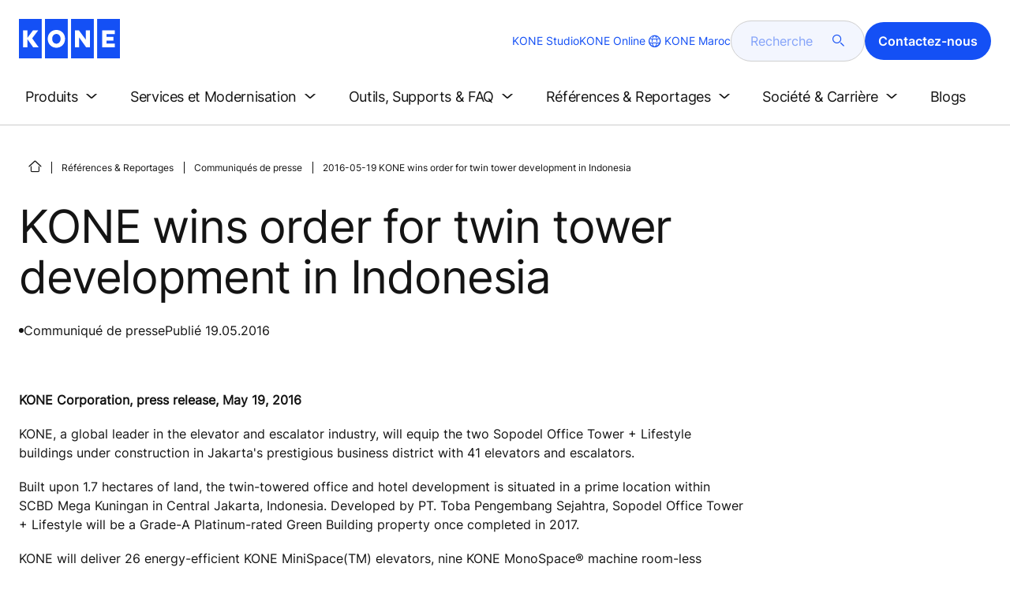

--- FILE ---
content_type: text/html; charset=utf-8
request_url: https://www.kone.ma/reportages-references-actualites/communiques-presse/kone-wins-order-for-twin-tower-development-in-indonesia-2016-05-19.aspx
body_size: 18848
content:
<!DOCTYPE html>

<html lang="fr" dir="ltr">
<head>
    <meta charset="utf-8">
    <meta http-equiv="X-UA-Compatible" content="IE=edge">
    <meta name="HandheldFriendly" content="True">
    <meta name="MobileOptimized" content="320">
    <meta name="viewport" content="width=device-width, initial-scale=1.0">
    

    <meta name="pagetcmid" content="tcm:195-23514-64" />
        <meta name="description" content="2016-05-19 KONE wins order for twin tower development in Indonesia" />
        <meta name="og:title" content="2016-05-19 KONE wins order for twin tower development in Indonesia" />
        <meta name="og:description" content="2016-05-19 KONE wins order for twin tower development in Indonesia" />
        <meta property="og:type" content="website" />
        <meta property="og:url" content="https://www.kone.ma/reportages-references-actualites/communiques-presse/kone-wins-order-for-twin-tower-development-in-indonesia-2016-05-19.aspx" />
        <meta property="og:image" content="https://www.kone.ma/Content/images/Kone-og.png" />
        <meta name="twitter:card" content="summary">
        <meta name="twitter:site" content="konecorporation">
        <meta name="twitter:title" content="2016-05-19 KONE wins order for twin tower development in Indonesia">
        <meta name="twitter:description" content="2016-05-19 KONE wins order for twin tower development in Indonesia">
        <meta name="twitter:creator" content="konecorporation">
        <meta name="twitter:image" content="https://www.kone.ma/Content/images/og_image_twiter.png">
            <meta name="robots" content="INDEX, FOLLOW" />
        <link rel="canonical" href="https://www.kone.ma/reportages-references-actualites/communiques-presse/kone-wins-order-for-twin-tower-development-in-indonesia-2016-05-19.aspx" />
    
<script>
    var digitalData = {
        page : {
            pageInfo : {
  "pageID": "23514",
  "pageType": "Generic Page"
}
            }
    };
    
</script>

    <link href="/fonts/KONE-Icon-Font-new.woff2" type="font/woff2">
    <link href="/fonts/KONE_Information.woff2" rel="preload" type="font/woff2" as="font" crossorigin="anonymous">
    <link href="/fonts/Inter-Regular.ttf" rel="preload" type="font/ttf" as="font" crossorigin="anonymous">
    <link href="/fonts/Inter-SemiBold.ttf" rel="preload" type="font/ttf" as="font" crossorigin="anonymous">
    
    <script src="/Scripts/jquery.min.js?t=20251212" defer></script>

    
                    
    <script src="/bundles/seo?v=20260115" defer></script>


    
    <script src="/Scripts/kone-bundle.min.js?t=20251212" defer></script>

    <link href="/Content/kone-icons.css?t=20251212" rel='stylesheet'>
    <noscript><link rel="stylesheet" href="/Content/kone-icons.css?t=20251212"></noscript>
    <script>
        (function () {
            var meta = document.createElement('meta');
            meta.className = 'sr-only';
            document.head.appendChild(meta);
            var value = window.getComputedStyle(meta).getPropertyValue('width');
            document.head.removeChild(meta);
            return true;
        }());
    </script>
    <script>function cdnFallback(img) { img.onerror = null; var s = ''; img.src = img.src.replace(s, s.slice(-1) === '/' ? '/' : ''); }</script>
    <title>2016-05-19 KONE wins order for twin tower development in Indonesia - KONE Maroc </title>

<!-- No valid script specified for chat -->
    <style type="text/css">
        html, body, div, header, footer, main, section, nav, h1, h2, h3, h4, h5, h6, img, svg, p, a, hr, span, ol, ul, li, form, input, label {
            margin: 0;
            padding: 0;
            border: none;
            font-size: 100%;
            vertical-align: baseline
        }

        *, *::before, *::after {
            box-sizing: border-box
        }

        svg:not(:root) {
            overflow: hidden
        }

        input {
            border-radius: 0
        }

            input::placeholder {
                opacity: .5
            }

        .loader {
            display: none
        }

        @font-face {
            font-family: KONE;
            src: url("/fonts/KONE_Information.woff2") format("woff2");
            font-weight: normal;
            font-style: normal;
            font-display: swap
        }

        @font-face {
            font-family: INTER;
            src: url("/fonts/Inter-Regular.ttf") format("truetype");
            font-weight: normal;
            font-style: normal;
            font-display: swap
        }

        @font-face {
            font-family: INTERSEMIBOLD;
            src: url("/fonts/Inter-SemiBold.ttf") format("truetype");
            font-weight: normal;
            font-style: normal;
            font-display: swap
        }

        :root {
            --light-primary-white: #FFFFFF;
            --light-primary-black: #141414;
            --light-primary-kone-blue: #1450F5;
            --light-secondary-sand: #F3EEE6;
            --light-secondary-yellow: #FFE141;
            --light-secondary-light-blue: #D2F5FF;
            --light-secondary-pink: #FFCDD7;
            --light-secondary-green: #AAE1C8;
            --light-accent-accent-red: #FF5F28;
            --light-accent-accent-orange: #FFA023;
            --light-accent-accent-green: #1ED273;
            --light-accent-destructive-text: #F51414;
            --light-grayscale-100-text: var(--light-primary-black);
            --light-grayscale-150-hover: #4F4F4F;
            --light-grayscale-200-inactive: #727272;
            --light-grayscale-300-disabled: #959595;
            --light-grayscale-400-border: #D0D0D0;
            --light-grayscale-500: #E7E7E7;
            --light-grayscale-600-bg-tertiary: #F1F1F1;
            --light-grayscale-700-bg-secondary: #F8F8F8;
            --light-grayscale-800-bg-primary: var(--light-primary-white);
            --light-color-background-bg-blue: #F3F6FE;
            --light-color-background-bg-green: #E8FBF1;
            --light-color-background-bg-orange: #FFF6E9;
            --light-color-background-bg-red: #FFEFE9;
            --light-blue-d-80: #142041;
            --light-blue-d-60: #142C6E;
            --light-blue-d-40: #14389B;
            --light-blue-d-20: #1444C8;
            --light-blue-l-20: #4373F7;
            --light-blue-l-40: #7296F9;
            --light-blue-l-60: #A1B9FB;
            --light-blue-l-80: #D0DCFD;
            --light-blue-l-90: #E7EDFE;
            --light-green-d-80: #10351A;
            --light-green-d-60: #0C5621;
            --light-green-d-40: #087827;
            --light-green-d-20: #18A85C;
            --light-green-l-20: #4BDB8F;
            --light-green-l-40: #78E4AB;
            --light-green-l-60: #A5EDC7;
            --light-green-l-80: #D2F6E3;
            --light-orange-d-80: #433017;
            --light-orange-d-60: #724C1A;
            --light-orange-d-40: #A1681D;
            --light-orange-d-20: #D08420;
            --light-orange-l-20: #FFB34F;
            --light-orange-l-40: #FFC67B;
            --light-orange-l-60: #FFD9A7;
            --light-orange-l-80: #FFECD3;
            --light-red-d-80: #432318;
            --light-red-d-60: #72321C;
            --light-red-d-40: #A14120;
            --light-red-d-20: #D05024;
            --light-red-l-20: #FF7F53;
            --light-red-l-40: #FF9F7E;
            --light-red-l-60: #FFBFA9;
            --light-red-l-80: #FFDFD4
        }

        html {
            font-size: 1rem;
            scroll-behavior: smooth;
            scroll-padding-top: var(--scroll-padding, 50px)
        }

        body {
            position: relative;
            background-color: var(--light-primary-white);
            color: var(--light-primary-black);
            font-family: INTER,Arial,"Helvetica Neue",Helvetica,sans-serif;
            font-size: 1rem;
            line-height: 1.5;
            overflow-x: hidden
        }

            body:before {
                z-index: 5000;
                position: fixed;
                width: 100%;
                padding: .625rem 0;
                bottom: 0
            }

        a[name] {
            display: none
        }

        .sr-only {
            position: absolute;
            width: 1px;
            height: 1px;
            padding: 0;
            margin: -1px;
            overflow: hidden;
            clip: rect(0, 0, 0, 0);
            border: 0
        }

        .hidden {
            display: none
        }

        .scroll-menu {
            overflow-y: scroll;
            max-height: 125px
        }

        body:before {
            content: "handheld";
            display: none
        }

        .screen {
            display: none
        }

        .handheld {
            display: flex
        }

        @media(min-width: 800px),print {
            body:before {
                content: "medium-screen";
                display: none
            }

            .screen {
                display: flex
            }

            .handheld {
                display: none
            }
        }

        @media(min-width: 1200px),print {
            body:before {
                content: "wide-screen";
                display: none
            }

            .screen {
                display: flex
            }

            .medium-screen {
                display: flex
            }

            .handheld {
                display: none
            }
        }

        @media(min-width: 1400px),print {
            body:before {
                content: "large-screen";
                display: none
            }
        }

        @media(min-width: 1600px),print {
            body:before {
                content: "extra-large-screen";
                display: none
            }
        }

        .bg-sand {
            background-color: var(--light-secondary-sand)
        }

        .bg-lightblue {
            background-color: var(--light-color-background-bg-blue)
        }

        .bg-pink {
            background-color: var(--light-primary-white)
        }

        .bg-green {
            background-color: var(--light-secondary-green)
        }

        .bg-white {
            background-color: var(--light-primary-white)
        }

        .bg-koneblue {
            background-color: var(--light-primary-kone-blue)
        }

        a {
            color: var(--light-primary-kone-blue);
            text-decoration: underline;
            text-underline-offset: .25em;
            display: inline-block
        }

            a:hover {
                color: var(--light-blue-d-20);
                text-decoration: underline
            }

        p {
            margin-top: 0
        }

            p:empty {
                display: none
            }

        h6, .h6, h5, .h5, h4, .h4, h3, .h3, h2, .h2, h1, .h1 {
            margin-top: 0;
            font-weight: 400;
            letter-spacing: -0.02em
        }

        h1, .h1 {
            font-size: 2.5rem;
            line-height: 3rem
        }

        @media(min-width: 480px),print {
            h1, .h1 {
                font-size: clamp(2.5rem, 2.5vw + 1.75rem, 3rem);
                line-height: clamp(3rem, 2.5vw + 2.25rem, 3.5rem)
            }
        }

        @media(min-width: 800px),print {
            h1, .h1 {
                font-size: clamp(3rem, 2.5vw + 1.75rem, 3.625rem);
                line-height: clamp(3.5rem, 2.5vw + 2.75rem, 4rem)
            }
        }

        @media(min-width: 1200px),print {
            h1, .h1 {
                font-size: 3.625rem;
                line-height: 4rem
            }
        }

        h2, .h2 {
            font-size: 2rem;
            line-height: 2.5rem
        }

        @media(min-width: 480px),print {
            h2, .h2 {
                font-size: clamp(2rem, 2.5vw + 1.25rem, 2.5rem);
                line-height: clamp(2.5rem, 2.5vw + 1.75rem, 3rem)
            }
        }

        @media(min-width: 800px),print {
            h2, .h2 {
                font-size: clamp(2.5rem, 2vw + 1.5rem, 3rem);
                line-height: clamp(3rem, 2.5vw + 2.25rem, 3.5rem)
            }
        }

        @media(min-width: 1200px),print {
            h2, .h2 {
                font-size: 3rem;
                line-height: 3.5rem
            }
        }

        h3, .h3 {
            font-size: 1.75rem;
            line-height: 2.5rem
        }

        @media(min-width: 480px),print {
            h3, .h3 {
                font-size: clamp(1.75rem, 1.25vw + 1.375rem, 2rem);
                line-height: clamp(2.5rem, 0vw + 2.5rem, 2.5rem)
            }
        }

        @media(min-width: 800px),print {
            h3, .h3 {
                font-size: clamp(2rem, 2vw + 1rem, 2.5rem);
                line-height: clamp(2.5rem, 2.5vw + 1.75rem, 3rem)
            }
        }

        @media(min-width: 1200px),print {
            h3, .h3 {
                font-size: 2.5rem;
                line-height: 3rem
            }
        }

        h4, .h4 {
            font-size: 1.5rem;
            line-height: 2rem
        }

        @media(min-width: 480px),print {
            h4, .h4 {
                font-size: clamp(1.5rem, 1.25vw + 1.125rem, 1.75rem);
                line-height: clamp(2rem, 2.5vw + 1.25rem, 2.5rem)
            }
        }

        @media(min-width: 800px),print {
            h4, .h4 {
                font-size: clamp(1.75rem, 1vw + 1.25rem, 2rem);
                line-height: clamp(2.5rem, 0vw + 2.5rem, 2.5rem)
            }
        }

        @media(min-width: 1200px),print {
            h4, .h4 {
                font-size: 2rem;
                line-height: 2.5rem
            }
        }

        h5, .h5 {
            font-size: 1.25rem;
            line-height: 2rem
        }

        @media(min-width: 480px),print {
            h5, .h5 {
                font-size: clamp(1.25rem, 1.25vw + 0.875rem, 1.5rem);
                line-height: clamp(2rem, 0vw + 2rem, 2rem)
            }
        }

        @media(min-width: 800px),print {
            h5, .h5 {
                font-size: clamp(1.5rem, 1vw + 1rem, 1.75rem);
                line-height: clamp(2rem, 2.5vw + 1.25rem, 2.5rem)
            }
        }

        @media(min-width: 1200px),print {
            h5, .h5 {
                font-size: 1.75rem;
                line-height: 2.5rem
            }
        }

        h6, .h6 {
            font-size: 1.125rem;
            line-height: 1.5rem
        }

        @media(min-width: 480px),print {
            h6, .h6 {
                font-size: clamp(1.125rem, 0.625vw + 0.9375rem, 1.25rem);
                line-height: clamp(1.5rem, 2.5vw + 0.75rem, 2rem)
            }
        }

        @media(min-width: 800px),print {
            h6, .h6 {
                font-size: clamp(1.25rem, 1vw + 0.75rem, 1.5rem);
                line-height: clamp(2rem, 0vw + 2rem, 2rem)
            }
        }

        @media(min-width: 1200px),print {
            h6, .h6 {
                font-size: 1.5rem;
                line-height: 2rem
            }
        }

        .display-text {
            font-size: 4rem
        }

        @media(min-width: 800px),print {
            .display-text {
                font-size: 4.5rem
            }
        }

        .kone-header-navigation .bilingual a {
            font-size: 1.125rem;
            line-height: 1.5rem;
            font-family: INTERSEMIBOLD,sans-serif;
            letter-spacing: normal
        }

        .rtf .subtitle {
            font-family: KONE,sans-serif;
            font-size: 1rem;
            line-height: 1.5rem;
            letter-spacing: .05em;
            text-transform: uppercase
        }

        .rtf .actions a:not(.btn), .rtf .details .table-container table thead tr th, .rtf .details .table-container table thead tr td, .rtf .details .table-container table td, .rtf .details .table-container table th, .rtf .details .table-container > *, .rtf .details {
            font-size: 1rem;
            line-height: 1.5rem;
            letter-spacing: normal
        }

        .rtf .footer {
            font-size: 0.875rem;
            line-height: 1.5rem;
            letter-spacing: normal
        }

        ol, ul {
            list-style: none;
            padding-left: 1.5rem
        }

        ol, ul {
            margin-top: 0
        }

            ol ol, ul ul, ol ul, ul ol {
                margin-bottom: 0
            }

        blockquote {
            margin: 0 0 1rem
        }

        b, strong {
            font-weight: 600
        }

        sub, sup {
            position: relative;
            line-height: 0;
            vertical-align: baseline
        }

        sub {
            bottom: -0.25em
        }

        sup {
            top: -0.5em
        }

        figure {
            margin: 0 0 1rem
        }

        img, svg {
            vertical-align: middle
        }

        img {
            max-width: 100%;
            height: auto;
            display: block
        }

        button {
            border-radius: 0;
            background-color: rgba(0,0,0,0)
        }

            button:focus:not(:focus-visible) {
                outline: 0
            }

        [role=button] {
            cursor: pointer
        }

        button, [type=button], [type=reset], [type=submit] {
            -webkit-appearance: button
        }

            button:not(:disabled), [type=button]:not(:disabled), [type=reset]:not(:disabled), [type=submit]:not(:disabled) {
                cursor: pointer
            }

        ::-moz-focus-inner {
            padding: 0;
            border-style: none
        }

        [hidden] {
            display: none !important
        }

        .media {
            margin-bottom: 2rem
        }

        .rtf .subtitle {
            margin-bottom: .75rem;
            color: var(--light-primary-kone-blue);
            text-transform: uppercase;
            font-family: KONE,sans-serif
        }

        .rtf h3, .rtf h4, .rtf h5, .rtf h6 {
            margin-bottom: .5rem
        }

        .rtf .details {
            margin-bottom: 1.5rem
        }

            .rtf .details > *:not(:last-child) {
                margin-bottom: 1.2em
            }

            .rtf .details ul {
                list-style: disc
            }

            .rtf .details ol {
                list-style: decimal
            }

            .rtf .details .table-container > *:not(table):not(:last-child) {
                margin-bottom: 1rem
            }

            .rtf .details .table-container ul {
                list-style: disc
            }

            .rtf .details .table-container ol {
                list-style: decimal
            }

            .rtf .details .table-container table {
                border-collapse: collapse;
                width: 100%;
                background-color: var(--light-primary-white);
                text-align: left;
                border-top: 1px solid #000
            }

                .rtf .details .table-container table th {
                    position: relative;
                    font-weight: bold
                }

                .rtf .details .table-container table td {
                    position: relative
                }

                .rtf .details .table-container table thead tr th, .rtf .details .table-container table thead tr td {
                    vertical-align: top
                }

                .rtf .details .table-container table thead tr th, .rtf .details .table-container table thead tr td, .rtf .details .table-container table tbody tr th, .rtf .details .table-container table tbody tr td, .rtf .details .table-container table tfoot tr td, .rtf .details .table-container table tfoot tr th {
                    border-right: 1px solid #000;
                    border-bottom: 1px solid #000;
                    background-clip: padding-box
                }

                .rtf .details .table-container table thead tr th, .rtf .details .table-container table thead tr td, .rtf .details .table-container table tbody tr th, .rtf .details .table-container table tfoot tr th {
                    font-family: INTERSEMIBOLD,sans-serif
                }

                .rtf .details .table-container table thead tr {
                    border-collapse: separate
                }

                    .rtf .details .table-container table thead tr th, .rtf .details .table-container table thead tr td {
                        padding: .75rem 1.5rem;
                        text-align: left
                    }

                        .rtf .details .table-container table thead tr th:focus, .rtf .details .table-container table thead tr td:focus {
                            outline: none
                        }

                        .rtf .details .table-container table thead tr th:first-child, .rtf .details .table-container table thead tr td:first-child {
                            border-right: none;
                            z-index: 10
                        }

                            .rtf .details .table-container table thead tr th:first-child::after, .rtf .details .table-container table thead tr td:first-child::after {
                                position: absolute;
                                content: "";
                                top: 0;
                                right: 0;
                                width: 1px;
                                height: 100%;
                                display: block;
                                background: #000
                            }

                            .rtf .details .table-container table thead tr th:first-child::before, .rtf .details .table-container table thead tr td:first-child::before {
                                position: absolute;
                                content: "";
                                top: 0;
                                left: 0;
                                width: 1px;
                                height: 100%;
                                display: block;
                                background: #000
                            }

                .rtf .details .table-container table tbody tr td, .rtf .details .table-container table tbody tr th, .rtf .details .table-container table tfoot tr td, .rtf .details .table-container table tfoot tr th {
                    padding: .75rem 1.5rem
                }

                    .rtf .details .table-container table tbody tr td:first-child, .rtf .details .table-container table tbody tr th:first-child, .rtf .details .table-container table tfoot tr td:first-child, .rtf .details .table-container table tfoot tr th:first-child {
                        border-right: none;
                        z-index: 10;
                        font-family: INTERSEMIBOLD,sans-serif
                    }

                        .rtf .details .table-container table tbody tr td:first-child::after, .rtf .details .table-container table tbody tr th:first-child::after, .rtf .details .table-container table tfoot tr td:first-child::after, .rtf .details .table-container table tfoot tr th:first-child::after {
                            position: absolute;
                            content: "";
                            top: 0;
                            right: 0;
                            width: 1px;
                            height: 100%;
                            display: block;
                            background: #000
                        }

                        .rtf .details .table-container table tbody tr td:first-child::before, .rtf .details .table-container table tbody tr th:first-child::before, .rtf .details .table-container table tfoot tr td:first-child::before, .rtf .details .table-container table tfoot tr th:first-child::before {
                            position: absolute;
                            content: "";
                            top: 0;
                            left: 0;
                            width: 1px;
                            height: 100%;
                            display: block;
                            background: #000
                        }

                .rtf .details .table-container table tbody tr:hover.row-has-link, .rtf .details .table-container table tfoot tr:hover.row-has-link {
                    cursor: pointer
                }

                .rtf .details .table-container table.downloadtable {
                    border-top: 1px solid #000;
                    border-left: 1px solid #000
                }

                    .rtf .details .table-container table.downloadtable thead tr th, .rtf .details .table-container table.downloadtable thead tr td, .rtf .details .table-container table.downloadtable tbody tr th, .rtf .details .table-container table.downloadtable tbody tr td, .rtf .details .table-container table.downloadtable tfoot tr td, .rtf .details .table-container table.downloadtable tfoot tr th {
                        border-bottom: 1px solid #000;
                        border-right: 1px solid #000
                    }

                        .rtf .details .table-container table.downloadtable thead tr th:first-child::after, .rtf .details .table-container table.downloadtable thead tr th:first-child::before, .rtf .details .table-container table.downloadtable thead tr td:first-child::after, .rtf .details .table-container table.downloadtable thead tr td:first-child::before {
                            display: none
                        }

                        .rtf .details .table-container table.downloadtable tbody tr td:first-child::after, .rtf .details .table-container table.downloadtable tbody tr td:first-child::before, .rtf .details .table-container table.downloadtable tbody tr th:first-child::after, .rtf .details .table-container table.downloadtable tbody tr th:first-child::before, .rtf .details .table-container table.downloadtable tfoot tr td:first-child::after, .rtf .details .table-container table.downloadtable tfoot tr td:first-child::before, .rtf .details .table-container table.downloadtable tfoot tr th:first-child::after, .rtf .details .table-container table.downloadtable tfoot tr th:first-child::before {
                            display: none
                        }

                .rtf .details .table-container table.tablesorter .tablesorter-header {
                    cursor: pointer
                }

                    .rtf .details .table-container table.tablesorter .tablesorter-header > .tablesorter-header-inner {
                        padding-right: 2rem;
                        position: relative
                    }

                        .rtf .details .table-container table.tablesorter .tablesorter-header > .tablesorter-header-inner::after {
                            position: absolute;
                            font-family: KONE-Icon-Font;
                            font-size: 1rem;
                            right: 0;
                            top: 3px
                        }

                    .rtf .details .table-container table.tablesorter .tablesorter-header.tablesorter-headerUnSorted > .tablesorter-header-inner::after {
                        -webkit-transform: rotate(90deg);
                        -moz-transform: rotate(90deg);
                        -o-transform: rotate(90deg);
                        transform: rotate(90deg);
                        content: ""
                    }

                    .rtf .details .table-container table.tablesorter .tablesorter-header.tablesorter-headerAsc > div::after {
                        content: ""
                    }

                    .rtf .details .table-container table.tablesorter .tablesorter-header.tablesorter-headerDesc > div::after {
                        content: ""
                    }

        @media(min-width: 800px),print {
            .rtf .details .table-container table tbody tr td:first-child, .rtf .details .table-container table tfoot tr td:first-child {
                font-family: INTER,Arial,"Helvetica Neue",Helvetica,sans-serif
            }
        }

        .rtf .actions {
            display: flex;
            flex-direction: column;
            row-gap: 1.5rem;
            margin-bottom: 1.5rem
        }

            .rtf .actions * {
                align-self: flex-start
            }

        .rtf > *:last-child {
            margin-bottom: 0 !important
        }

        @media(min-width: 800px),print {
            .rtf h3, .rtf h4, .rtf h5, .rtf h6 {
                margin-bottom: 1rem
            }
        }

        .lazyload, .lazyloading {
            opacity: 0
        }

        .lazyloaded {
            opacity: 1;
            transition: opacity 300ms
        }

        .entireEleClickable h3 a, .entireEleClickable h4 a, .entireEleClickable h5 a {
            text-decoration: none;
            color: var(--light-primary-black)
        }

        .entireEleClickable:has(h3 a[href]), .entireEleClickable:has(h4 a[href]), .entireEleClickable:has(h5 a[href]) {
            cursor: pointer
        }

            .entireEleClickable:has(h3 a[href]):hover h3 a[href], .entireEleClickable:has(h3 a[href]):hover h4 a[href], .entireEleClickable:has(h3 a[href]):hover h5 a[href], .entireEleClickable:has(h4 a[href]):hover h3 a[href], .entireEleClickable:has(h4 a[href]):hover h4 a[href], .entireEleClickable:has(h4 a[href]):hover h5 a[href], .entireEleClickable:has(h5 a[href]):hover h3 a[href], .entireEleClickable:has(h5 a[href]):hover h4 a[href], .entireEleClickable:has(h5 a[href]):hover h5 a[href] {
                text-decoration: underline
            }

        .kone-header {
            z-index: 1100;
            position: relative
        }

            .kone-header a {
                text-decoration: none
            }

            .kone-header ul {
                padding: 0;
                margin: 0
            }

                .kone-header ul ul {
                    padding: 0;
                    margin: 0
                }

        .kone-header-navigation {
            width: 100%;
            display: block;
            background-color: var(--light-primary-white)
        }

            .kone-header-navigation.fixed-nav {
                position: fixed;
                top: 0;
                left: 0;
                right: 0
            }

        .kone-header-navigation__sticklylinks {
            display: none
        }

        .kone-header-navigation__header.fixed {
            position: fixed;
            z-index: 10;
            width: 100%;
            background-color: var(--light-primary-white);
            left: 0
        }

        .kone-header-navigation__header .pagename {
            color: var(--light-primary-kone-blue);
            text-align: center;
            text-transform: uppercase;
            font-size: .625rem;
            line-height: .75rem;
            padding: .625rem 0;
            border-bottom: 1px solid #ccc
        }

        .kone-header-navigation__header .header-sections {
            position: relative;
            padding: 1rem 0;
            width: 100%;
            color: var(--light-primary-kone-blue);
            border-bottom: 1px solid #ccc
        }

            .kone-header-navigation__header .header-sections .container {
                display: flex;
                align-items: center;
                column-gap: .5rem;
                justify-content: space-between
            }

            .kone-header-navigation__header .header-sections .header-logo img {
                width: 6.125rem
            }

            .kone-header-navigation__header .header-sections .header-controls {
                display: flex;
                flex-direction: column;
                flex: 1 1 50%;
                max-width: 85%;
                align-items: flex-end;
                row-gap: 1rem
            }

                .kone-header-navigation__header .header-sections .header-controls .others-details {
                    display: none
                }

                .kone-header-navigation__header .header-sections .header-controls .controls-details {
                    display: flex;
                    column-gap: .5rem
                }

                    .kone-header-navigation__header .header-sections .header-controls .controls-details .contactus, .kone-header-navigation__header .header-sections .header-controls .controls-details .website-search {
                        display: none
                    }

                    .kone-header-navigation__header .header-sections .header-controls .controls-details .language-selector.desktop {
                        display: none
                    }

                    .kone-header-navigation__header .header-sections .header-controls .controls-details .language-selector .network {
                        display: flex;
                        align-items: center;
                        text-align: left;
                        margin-left: auto;
                        flex-direction: row-reverse
                    }

                        .kone-header-navigation__header .header-sections .header-controls .controls-details .language-selector .network span:last-child {
                            font-size: .75rem;
                            line-height: .75rem
                        }

                        .kone-header-navigation__header .header-sections .header-controls .controls-details .language-selector .network span:first-child, .kone-header-navigation__header .header-sections .header-controls .controls-details .language-selector .network span:only-child {
                            font-size: 1.5rem;
                            line-height: 1.5rem
                        }

                    .kone-header-navigation__header .header-sections .header-controls .controls-details .hamberger-menu .navicon {
                        display: inline-block;
                        padding: 0
                    }

                        .kone-header-navigation__header .header-sections .header-controls .controls-details .hamberger-menu .navicon:before {
                            font-family: KONE-Icon-Font;
                            font-size: 1.7rem;
                            line-height: 1.7rem;
                            color: var(--light-primary-kone-blue)
                        }

                        .kone-header-navigation__header .header-sections .header-controls .controls-details .hamberger-menu .navicon:hover, .kone-header-navigation__header .header-sections .header-controls .controls-details .hamberger-menu .navicon:focus {
                            text-decoration: none
                        }

                        .kone-header-navigation__header .header-sections .header-controls .controls-details .hamberger-menu .navicon.collapsed:before {
                            content: ""
                        }

                        .kone-header-navigation__header .header-sections .header-controls .controls-details .hamberger-menu .navicon.expanded:before {
                            content: ""
                        }

        .kone-header-navigation .bilingual {
            display: flex;
            flex-wrap: wrap;
            row-gap: .75rem;
            margin: .75rem;
            padding: .5rem;
            justify-content: space-between;
            background-color: var(--light-color-background-bg-blue);
            border-radius: 1.25rem;
            border: 1px solid var(--light-grayscale-600-bg-tertiary)
        }

            .kone-header-navigation .bilingual a {
                color: var(--light-primary-black);
                align-self: center;
                padding: .75rem 1.25rem;
                flex: 1 1 auto;
                text-align: center
            }

                .kone-header-navigation .bilingual a.active-language {
                    background-color: var(--light-primary-kone-blue);
                    color: var(--light-primary-white);
                    pointer-events: none;
                    cursor: not-allowed;
                    border-radius: 50rem
                }

        .kone-header-navigation .mobile-ribbon-footer {
            position: fixed;
            padding-top: 1.5rem;
            padding-bottom: 1.5rem;
            bottom: 0;
            left: 0;
            right: 0;
            width: 100%;
            background-color: var(--light-primary-kone-blue);
            z-index: 1000;
            box-shadow: 0px -30px 30px 10px hsla(0,0%,100%,.8)
        }

            .kone-header-navigation .mobile-ribbon-footer ul {
                display: flex;
                width: 100%;
                justify-content: space-evenly;
                align-items: center;
                height: 100%;
                background-color: rgba(0,0,0,0)
            }

                .kone-header-navigation .mobile-ribbon-footer ul li a {
                    color: var(--light-primary-white);
                    border: none;
                    font-size: 1.5rem;
                    line-height: 1.5rem
                }

                    .kone-header-navigation .mobile-ribbon-footer ul li a span {
                        font-size: 2rem;
                        line-height: 2rem
                    }

        .kone-header-navigation .search-popup {
            position: fixed;
            top: 0;
            bottom: 0;
            right: 0;
            left: 0;
            background-color: var(--light-primary-white);
            z-index: 1000;
            display: none
        }

        .kone-header-navigation .search-popup__close {
            position: absolute;
            top: 1rem;
            right: 1rem;
            color: var(--light-primary-kone-blue);
            cursor: pointer
        }

            .kone-header-navigation .search-popup__close span {
                font-size: 1.5rem
            }

        .kone-header-navigation .search-popup .search-form-mobile {
            position: relative;
            top: 50%;
            transform: translateY(-50%)
        }

        .kone-header-navigation .search-popup form {
            margin-left: 1.25rem;
            margin-right: 1.25rem;
            display: flex;
            column-gap: .625rem;
            z-index: 1000
        }

            .kone-header-navigation .search-popup form .search-input {
                display: flex;
                width: 100%
            }

                .kone-header-navigation .search-popup form .search-input input[type=search] {
                    font-family: INTER,Arial,"Helvetica Neue",Helvetica,sans-serif;
                    font-size: 1rem;
                    background-color: var(--light-color-background-bg-blue);
                    border-radius: 50rem;
                    border: 1px solid var(--light-grayscale-400-border);
                    color: var(--light-primary-kone-blue);
                    padding: .625rem 1rem;
                    background-image: none;
                    -webkit-appearance: textfield;
                    box-sizing: content-box;
                    height: 1.75rem;
                    width: 100%;
                    -webkit-box-sizing: content-box;
                    -webkit-transition: all .5s;
                    -moz-transition: all .5s;
                    transition: all .5s
                }

                    .kone-header-navigation .search-popup form .search-input input[type=search]:focus {
                        border: 2px solid var(--light-primary-kone-blue)
                    }

                    .kone-header-navigation .search-popup form .search-input input[type=search]::-webkit-input-placeholder {
                        color: var(--light-primary-kone-blue)
                    }

                    .kone-header-navigation .search-popup form .search-input input[type=search]:-moz-placeholder {
                        color: var(--light-primary-kone-blue);
                        opacity: 1
                    }

                    .kone-header-navigation .search-popup form .search-input input[type=search]::-moz-placeholder {
                        color: var(--light-primary-kone-blue);
                        opacity: 1
                    }

                    .kone-header-navigation .search-popup form .search-input input[type=search]:-ms-input-placeholder {
                        color: var(--light-primary-kone-blue)
                    }

            .kone-header-navigation .search-popup form button {
                color: var(--light-primary-kone-blue);
                padding: 0
            }

                .kone-header-navigation .search-popup form button span {
                    display: inline-block;
                    font-size: 1.75rem;
                    transform: rotate(270deg)
                }

        .kone-header-navigation .search-popup .elastic-suggestions {
            position: absolute;
            z-index: 500;
            background-color: var(--light-primary-white);
            border-radius: 20px;
            box-shadow: 0px 4px 8px 0px rgba(20,20,20,.15);
            margin-left: 1.25rem;
            margin-top: .75rem;
            padding: .75rem;
            display: none
        }

            .kone-header-navigation .search-popup .elastic-suggestions .suggestion-item {
                padding: .5rem .5rem;
                color: var(--light-primary-black)
            }

                .kone-header-navigation .search-popup .elastic-suggestions .suggestion-item:hover {
                    background-color: var(--light-color-background-bg-blue);
                    cursor: pointer;
                    border-radius: 12px
                }

        .kone-header .navigation .target-group-avatar-container.tooltip-container.active .tooltip {
            font-size: 12px;
            top: 1px;
            line-height: 1.4;
            min-height: 27px;
            right: 34px
        }

            .kone-header .navigation .target-group-avatar-container.tooltip-container.active .tooltip::after {
                right: -13px;
                top: 0;
                border-left-width: 13px;
                border-top-width: 13px;
                border-bottom-width: 13px
            }

        @media(max-width: 1024px) {
            .kone-header .navigation .logo .target-group-avatar-container {
                display: block;
                height: 30px;
                width: 30px;
                position: absolute;
                right: 75px;
                top: 10px
            }

                .kone-header .navigation .logo .target-group-avatar-container .target-group-avatar {
                    border-radius: 15px;
                    display: block;
                    height: 30px;
                    width: 30px
                }

                .kone-header .navigation .logo .target-group-avatar-container .target-group-change {
                    display: block;
                    font-size: 14px;
                    height: 18px;
                    width: 18px;
                    opacity: 1;
                    padding-right: 0;
                    right: -11px
                }

                    .kone-header .navigation .logo .target-group-avatar-container .target-group-change .icon-edit {
                        position: relative;
                        top: -6px
                    }
        }
    </style>
    <link rel="preload" href="/Content/kone-styles-ltr-mobile.css?t=20251212" as="style">
    <link rel="stylesheet" href="/Content/kone-styles-ltr-mobile.css?t=20251212" media="screen and (min-width: 360px)">
    <link rel="preload" href="/Content/kone-styles-ltr-tablet.css?t=20251212" as="style">
    <link rel="stylesheet" href="/Content/kone-styles-ltr-tablet.css?t=20251212" media="screen and (min-width: 800px)" />
    <link rel="preload" href="/Content/kone-styles-ltr-desktop.css?t=20251212" as="style">
    <link rel="stylesheet" href="/Content/kone-styles-ltr-desktop.css?t=20251212" media="screen and (min-width: 1200px)" />
    <link rel="stylesheet" href="/Content/kone-print.css?t=20251212" media="print" />
    <link rel="shortcut icon" type="image/x-icon" href="/Content/images/KONE-favicon.ico" />

    <script src="/Scripts/adobeDataLayer.js?v=20260115" defer></script>

    <script src="//assets.adobedtm.com/9856e9bd8319/0a450bd91782/launch-2b45bd016ddf.min.js?v=20260115" defer></script>

</head>

<body class="newNavEnabled" data-country-selector-overlay-first-run="false" data-cdn-img="" data-lang="EN" data-formdata=''>
    <div id="bwrapperid" data-originalDomain="https://www.kone.ma">
        
        <!-- News Banner Disabled due to Expiry Date 31/08/2025 12:08:41-->


<header class="kone-header" data-swiftype-index="false">
    <section class="kone-header-navigation">
        <div class="kone-header-navigation__header">
            <div class="pagename">
                <div class="container">
                    2016-05-19 KONE wins order for twin tower development in Indonesia
                </div>
            </div>
            <div class="header-sections">
                <div class="container">
                    <div class="header-logo">
                        <a href="/">
                                    <img src="/Images/KONE_logo_blue_tcm195-121992.svg?v=2" class="lazyloaded" alt="Img_KONE_New_Brand_Logo_Blue" title="KONE logo" aria-label="Kone logo and link to Home page" width="50" height="20" />
                        </a>
                    </div>
                    <div class="header-controls">
                        <ul class="others-details" aria-label="Additional links and information">
                                        <li class="other-link">
                                            <a href="https://www.kone.ma/studio/tool/">
                                                KONE Studio
                                            </a>
                                        </li>
                                        <li class="other-link">
                                            <a href="https://kone.my.site.com/koneonline/ccloginportal">
                                                KONE Online
                                            </a>
                                        </li>
                                                    </ul>
                        <ul class="controls-details" aria-label="Additional links and information">
                                    <li class="language-selector desktop">
                                        <a aria-label="website country selection" class="network" href="/country-selector.aspx">
<span class="icon-network_ip"></span>                                            <span aria-hidden="true">KONE Maroc</span>
                                        </a>
                                    </li>
                                    <li class="language-selector mobile">
                                        <a aria-label="website country selection" class="network" href="/country-selector.aspx">
<span class="icon-network_ip"></span>                                                                                    </a>
                                    </li>
                                                            <li class="website-search">
                                    <form aria-label="Website Search" class="search-form" action="/searchresults.aspx" role="search">
                                        <label>
                                            <span class="sr-only">Recherche</span>
                                            <input type="search" name="search" class="nav-search st-default-search-input" placeholder="Recherche" aria-label="search">
                                        </label>
                                        <button type="submit" aria-label="submit search"><span class="icon-search"></span></button>
                                    </form>
                                </li>
                                                                <li class="contactus">
                                        <a class="btn btn-primary btn-medium" href="/kone-ascensoriste/contacter-localisation/formulaire-contact/" role="button">
                                            Contactez-nous
                                        </a>
                                    </li>
                            <li class="hamberger-menu">
                                <button class="navicon collapsed" aria-controls="kone-header-navigation" aria-label="Main Menu Toggle" aria-expanded="false"></button>
                            </li>
                        </ul>
                    </div>
                </div>
            </div>
        </div>
            <nav aria-label="Main menu" class="kone-header-navigation__nav" id="kone-header-navigation">
                <div class="container">
                    <ul aria-label="Site menu">
                        
        <li class="navigation-list-item">
            <a role="button" href="/batiment-neuf/" class="main-menu-item hasChildren" target="_self" data-info="tcm:195-899-4"><span class="text">Produits</span><span class="arrow"></span></a>
                <div class="sub-menu">
                    <div class="submenu container">
                        <div class="link-info">
                            <div class="link-info-block" data-info="tcm:195-899-4">
                                <p class="link-info-block__title">
                                    <a href="/batiment-neuf/"> Produits </a>
                                </p>
                                <p class="link-info-block__text">
                                    <span>
D&#233;couvrez des solutions avanc&#233;es pour les b&#226;timents modernes avec KONE Maroc. Explorez nos solutions innovantes pour les b&#226;timents neufs du futur.                                    </span>
                                </p>
                            </div>
                                        <div class="link-info-block" data-info="tcm:195-904-4">
                <p class="link-info-block__path">Produits &gt; </p>
                <p class="link-info-block__title">Ascenseurs</p>
                <p class="link-info-block__text">
                    <span>
Ascenseurs KONE vous propose de nombreux types d’ascenseurs diff&#233;rents pour tout un &#233;ventail de b&#226;timents neufs. D&#233;couvrez-les avec KONE Tunisie maintenant.                    </span>
                </p>
            </div>
            <div class="link-info-block" data-info="tcm:195-6239-4">
                <p class="link-info-block__path">Produits &gt; Ascenseurs &gt; </p>
                <p class="link-info-block__title">Ascenseur KONE MonoSpace&#174; DX</p>
                <p class="link-info-block__text">
                    <span>
D&#233;couvrez l&#39;ascenseur KONE MonoSpace DX sans salle des machines. Id&#233;al pour les immeubles r&#233;sidentiels et commerciaux de petite et moyenne hauteur.                    </span>
                </p>
            </div>
            <div class="link-info-block" data-info="tcm:195-6240-4">
                <p class="link-info-block__path">Produits &gt; Ascenseurs &gt; </p>
                <p class="link-info-block__title">Ascenseur KONE MiniSpace™ DX</p>
                <p class="link-info-block__text">
                    <span>
D&#233;couvrez KONE MiniSpace™ DX, un ascenseur connect&#233; &#224; grande vitesse pour b&#226;timents de moyenne et grande hauteur, alliant connectivit&#233;, et l&#39;efficacit&#233;.                    </span>
                </p>
            </div>
            <div class="link-info-block" data-info="tcm:195-6241-4">
                <p class="link-info-block__path">Produits &gt; Ascenseurs &gt; </p>
                <p class="link-info-block__title">Ascenseur KONE TranSys™ DX</p>
                <p class="link-info-block__text">
                    <span>
D&#233;couvrez le lift de chantier KONE TranSys™ DX, con&#231;u pour optimiser les d&#233;placements de personnes et de mat&#233;riaux sur vos sites de construction.                    </span>
                </p>
            </div>
            <div class="link-info-block" data-info="tcm:195-6242-4">
                <p class="link-info-block__path">Produits &gt; Ascenseurs &gt; </p>
                <p class="link-info-block__title">Connectivit&#233; int&#233;gr&#233;e</p>
                <p class="link-info-block__text">
                    <span>
Explorez nos ascenseurs connect&#233;s, offrant des solutions de connectivit&#233; pour b&#226;timents intelligents, alliant efficacit&#233;, s&#233;curit&#233; et confort des utilisateurs.                    </span>
                </p>
            </div>
            <div class="link-info-block" data-info="tcm:195-6244-4">
                <p class="link-info-block__path">Produits &gt; Ascenseurs &gt; </p>
                <p class="link-info-block__title">Design</p>
                <p class="link-info-block__text">
                    <span>
D&#233;couvrez nos solutions de design pour l&#39;int&#233;rieur de la cabine d&#39;ascenseur. Cr&#233;ez une atmosph&#232;re &#233;l&#233;gante avec nos options de design pour vos b&#226;timents.                    </span>
                </p>
            </div>
            <div class="link-info-block" data-info="tcm:195-906-4">
                <p class="link-info-block__path">Produits &gt; </p>
                <p class="link-info-block__title">Escaliers m&#233;caniques et trottoirs roulants</p>
                <p class="link-info-block__text">
                    <span>
D&#233;couvrez les escaliers m&#233;caniques et les tapis roulants de KONE, et assurez une circulation fluide et ininterrompue des personnes dans tous vos b&#226;timents.                    </span>
                </p>
            </div>
            <div class="link-info-block" data-info="tcm:195-17516-64">
                <p class="link-info-block__path">Produits &gt; Escaliers m&#233;caniques et trottoirs roulants &gt; </p>
                <p class="link-info-block__title">TravelMaster 110</p>
                <p class="link-info-block__text">
                    <span>
D&#233;couvrez les escaliers m&#233;caniques TravelMaster 110 de KONE, &#233;co-efficients et con&#231;us pour optimiser le flux dans vos espaces commerciaux. Contactez-nous !                    </span>
                </p>
            </div>
            <div class="link-info-block" data-info="tcm:195-17532-64">
                <p class="link-info-block__path">Produits &gt; Escaliers m&#233;caniques et trottoirs roulants &gt; </p>
                <p class="link-info-block__title">TravelMaster 115</p>
                <p class="link-info-block__text">
                    <span>
Explorez le KONE TravelMaster™ 115, un tottoir roulant inclin&#233; pour un flux constant de personnes dans les centres commerciaux, grands magasins, et hypermarch&#233;s.                    </span>
                </p>
            </div>
            <div class="link-info-block" data-info="tcm:195-17549-64">
                <p class="link-info-block__path">Produits &gt; Escaliers m&#233;caniques et trottoirs roulants &gt; </p>
                <p class="link-info-block__title">TransitMaster 120</p>
                <p class="link-info-block__text">
                    <span>
D&#233;couvrez l&#39;escalier m&#233;canique TransitMaster™ 120, con&#231;u pour les centres de transit. Un choix durable et &#233;co-efficace pour un d&#233;placement fluide des passagers.                    </span>
                </p>
            </div>
            <div class="link-info-block" data-info="tcm:195-17561-64">
                <p class="link-info-block__path">Produits &gt; Escaliers m&#233;caniques et trottoirs roulants &gt; </p>
                <p class="link-info-block__title">TransitMaster 140</p>
                <p class="link-info-block__text">
                    <span>
Explorez le TransitMaster 140, un escalier m&#233;canique con&#231;u pour les environnements de transport public exigeants tels que les a&#233;roports et les stations de m&#233;tro.                    </span>
                </p>
            </div>
            <div class="link-info-block" data-info="tcm:195-17693-64">
                <p class="link-info-block__path">Produits &gt; Escaliers m&#233;caniques et trottoirs roulants &gt; </p>
                <p class="link-info-block__title">TransitMaster 165</p>
                <p class="link-info-block__text">
                    <span>
D&#233;couvrez les trottoirs roulants TransitMaster™ 165 de KONE, id&#233;al pour g&#233;rer de fa&#231;on optimal les flux de personnes dans les environnement les plus exigeants.                    </span>
                </p>
            </div>
            <div class="link-info-block" data-info="tcm:195-927-4">
                <p class="link-info-block__path">Produits &gt; </p>
                <p class="link-info-block__title">Gestion des D&#233;placements</p>
                <p class="link-info-block__text">
                    <span>
D&#233;couvrez les solutions Advanced People Flow de KONE, qui int&#232;grent des dispositifs dans une solution holistique de construction intelligente.                     </span>
                </p>
            </div>
            <div class="link-info-block" data-info="tcm:195-6246-4">
                <p class="link-info-block__path">Produits &gt; Gestion des D&#233;placements &gt; </p>
                <p class="link-info-block__title">Contr&#244;le d&#39;acc&#232;s</p>
                <p class="link-info-block__text">
                    <span>
D&#233;couvrez la Solution de Contr&#244;le d&#39;Acc&#232;s de KONE pour b&#226;timents neufs. Int&#233;grez s&#233;curit&#233; et fluidit&#233; dans vos espaces avec notre syst&#232;me &#233;volutif.                    </span>
                </p>
            </div>
            <div class="link-info-block" data-info="tcm:195-6247-4">
                <p class="link-info-block__path">Produits &gt; Gestion des D&#233;placements &gt; </p>
                <p class="link-info-block__title">Gestion de destination</p>
                <p class="link-info-block__text">
                    <span>
D&#233;couvrez notre solution de gestion de destination pour ascenseurs. Am&#233;liorez la commodit&#233; et l&#39;efficacit&#233; des d&#233;placements dans votre b&#226;timent.                    </span>
                </p>
            </div>
            <div class="link-info-block" data-info="tcm:195-6245-4">
                <p class="link-info-block__path">Produits &gt; Gestion des D&#233;placements &gt; </p>
                <p class="link-info-block__title">Infodivertissement</p>
                <p class="link-info-block__text">
                    <span>
Explorez le syst&#232;me d&#39;infodivertissement qui transforme l&#39;exp&#233;rience utilisateur et la Gestion de D&#233;placement de votre b&#226;timent gr&#226;ce aux solutions futures.                    </span>
                </p>
            </div>
            <div class="link-info-block" data-info="tcm:195-6248-4">
                <p class="link-info-block__path">Produits &gt; Gestion des D&#233;placements &gt; </p>
                <p class="link-info-block__title">Supervision</p>
                <p class="link-info-block__text">
                    <span>
Besoin de suivre l&#39;&#233;volution de votre ascenseur? D&#233;couvrez nos solutions de surveillance &#224; distance avec la meilleure technologie. Contactez-nous d&#232;s maintenant!                    </span>
                </p>
            </div>
            <div class="link-info-block" data-info="tcm:195-7108-4">
                <p class="link-info-block__path">Produits &gt; Gestion des D&#233;placements &gt; </p>
                <p class="link-info-block__title">Solutions Sant&#233; et Bien-&#234;tre social</p>
                <p class="link-info-block__text">
                    <span>
D&#233;couvrez nos solutions pour la sant&#233; et le bien-&#234;tre social pour une utilisation s&#251;re et saine de vos ascenseurs, escalators et portes automatiques.                    </span>
                </p>
            </div>
            <div class="link-info-block" data-info="tcm:195-7260-4">
                <p class="link-info-block__path">Produits &gt; </p>
                <p class="link-info-block__title">Sant&#233; et Bien-&#234;tre social</p>
                <p class="link-info-block__text">
                    <span>
Optez pour les solutions sans-contact et hygi&#233;niques KONE afin de garantir une utilisation s&#251;re et saine de vos ascenseurs, escalators et portes automatiques.                    </span>
                </p>
            </div>

                        </div>
                        <div class="submenu-block">
                            <ul class="level-1">
                                <li>
                                    <a role="button" href="/batiment-neuf/" data-info="tcm:195-899-4">
                                        <span class="link-content">
                                            <span>
                                                    <svg>
                                                        <use xlink:href="/fonts/Kone-icons-sprite.svg#i-arrow-right-button"></use>
                                                    </svg>
                                            </span>
                                            <span> Produits</span>
                                        </span>
                                        <span class="link-expand-collapse-arrow"></span>
                                    </a>
                                </li>
                                    <li>
                                        <a role="button" class="children" data-children="1" href="/batiment-neuf/ascenseurs/" data-info="tcm:195-904-4">
                                            <span class="link-content">
                                                <span>
                                                        <svg>
                                                            <use xlink:href="/fonts/Kone-icons-sprite.svg#i-elevator"></use>
                                                        </svg>
                                                </span>
                                                <span> Ascenseurs</span>
                                            </span>
                                            <span class="link-expand-collapse-arrow"></span>
                                        </a>
                                            <ul class="level-2" data-child="1">
                                                    <li><a role="button" href="/batiment-neuf/ascenseurs/kone-monospace-dx/" data-info="tcm:195-6239-4"><span>Ascenseur KONE MonoSpace&#174; DX</span></a></li>
                                                    <li><a role="button" href="/batiment-neuf/ascenseurs/kone-minispace-dx/" data-info="tcm:195-6240-4"><span>Ascenseur KONE MiniSpace™ DX</span></a></li>
                                                    <li><a role="button" href="/batiment-neuf/ascenseurs/kone-transys-dx/" data-info="tcm:195-6241-4"><span>Ascenseur KONE TranSys™ DX</span></a></li>
                                                    <li><a role="button" href="/batiment-neuf/ascenseurs/connectivite/" data-info="tcm:195-6242-4"><span>Connectivit&#233; int&#233;gr&#233;e</span></a></li>
                                                    <li><a role="button" href="/batiment-neuf/ascenseurs/design/" data-info="tcm:195-6244-4"><span>Design</span></a></li>
                                            </ul>
                                    </li>
                                    <li>
                                        <a role="button" class="children" data-children="2" href="/batiment-neuf/escalators-trottoirs-roulants/" data-info="tcm:195-906-4">
                                            <span class="link-content">
                                                <span>
                                                        <svg>
                                                            <use xlink:href="/fonts/Kone-icons-sprite.svg#i-escalator"></use>
                                                        </svg>
                                                </span>
                                                <span> Escaliers m&#233;caniques et trottoirs roulants</span>
                                            </span>
                                            <span class="link-expand-collapse-arrow"></span>
                                        </a>
                                            <ul class="level-2" data-child="2">
                                                    <li><a role="button" href="/batiment-neuf/escalators-trottoirs-roulants/travelmaster-110.aspx" data-info="tcm:195-17516-64"><span>TravelMaster 110</span></a></li>
                                                    <li><a role="button" href="/batiment-neuf/escalators-trottoirs-roulants/travelmaster-115.aspx" data-info="tcm:195-17532-64"><span>TravelMaster 115</span></a></li>
                                                    <li><a role="button" href="/batiment-neuf/escalators-trottoirs-roulants/transitmaster-120.aspx" data-info="tcm:195-17549-64"><span>TransitMaster 120</span></a></li>
                                                    <li><a role="button" href="/batiment-neuf/escalators-trottoirs-roulants/transitmaster-140.aspx" data-info="tcm:195-17561-64"><span>TransitMaster 140</span></a></li>
                                                    <li><a role="button" href="/batiment-neuf/escalators-trottoirs-roulants/transitmaster-165.aspx" data-info="tcm:195-17693-64"><span>TransitMaster 165</span></a></li>
                                            </ul>
                                    </li>
                                    <li>
                                        <a role="button" class="children" data-children="3" href="/batiment-neuf/solutions-gestion-deplacements/" data-info="tcm:195-927-4">
                                            <span class="link-content">
                                                <span>
                                                        <svg>
                                                            <use xlink:href="/fonts/Kone-icons-sprite.svg#i-arrow-right-button"></use>
                                                        </svg>
                                                </span>
                                                <span> Gestion des D&#233;placements</span>
                                            </span>
                                            <span class="link-expand-collapse-arrow"></span>
                                        </a>
                                            <ul class="level-2" data-child="3">
                                                    <li><a role="button" href="/batiment-neuf/solutions-gestion-deplacements/acces/" data-info="tcm:195-6246-4"><span>Contr&#244;le d&#39;acc&#232;s</span></a></li>
                                                    <li><a role="button" href="/batiment-neuf/solutions-gestion-deplacements/destination/" data-info="tcm:195-6247-4"><span>Gestion de destination</span></a></li>
                                                    <li><a role="button" href="/batiment-neuf/solutions-gestion-deplacements/infodivertissement/" data-info="tcm:195-6245-4"><span>Infodivertissement</span></a></li>
                                                    <li><a role="button" href="/batiment-neuf/solutions-gestion-deplacements/supervision/" data-info="tcm:195-6248-4"><span>Supervision</span></a></li>
                                                    <li><a role="button" href="/batiment-neuf/solutions-gestion-deplacements/sante-bien-etre/" data-info="tcm:195-7108-4"><span>Solutions Sant&#233; et Bien-&#234;tre social</span></a></li>
                                            </ul>
                                    </li>
                                    <li>
                                        <a role="button" class="" data-children="3" href="/batiment-neuf/solutions-gestion-deplacements/sante-bien-etre/" data-info="tcm:195-7260-4">
                                            <span class="link-content">
                                                <span>
                                                        <svg>
                                                            <use xlink:href="/fonts/Kone-icons-sprite.svg#i-arrow-right-button"></use>
                                                        </svg>
                                                </span>
                                                <span> Sant&#233; et Bien-&#234;tre social</span>
                                            </span>
                                            <span class="link-expand-collapse-arrow"></span>
                                        </a>
                                    </li>
                            </ul>
                        </div>
                        
                    </div>
                    <div class="submenu-close"><button class="icon-scroll_up" aria-label="Close submenu"></button></div>
                </div>
        </li>
        <li class="navigation-list-item">
            <a role="button" href="/batiments-existants/" class="main-menu-item hasChildren" target="_self" data-info="tcm:195-900-4"><span class="text">Services et Modernisation</span><span class="arrow"></span></a>
                <div class="sub-menu">
                    <div class="submenu container">
                        <div class="link-info">
                            <div class="link-info-block" data-info="tcm:195-900-4">
                                <p class="link-info-block__title">
                                    <a href="/batiments-existants/"> Services et Modernisation </a>
                                </p>
                                <p class="link-info-block__text">
                                    <span>
D&#233;couvrez les solutions KONE pour moderniser et entretenir votre ancien ascenseur dans les b&#226;timents existants, garantissant s&#233;curit&#233; et performance.                                    </span>
                                </p>
                            </div>
                                        <div class="link-info-block" data-info="tcm:195-933-4">
                <p class="link-info-block__path">Services et Modernisation &gt; </p>
                <p class="link-info-block__title">Maintenance</p>
                <p class="link-info-block__text">
                    <span>
D&#233;couvrez nos services de maintenance pour assurer le bon fonctionnement de vos ascenseurs et escalators. Contactez-nous d&#232;s maintenant pour en savoir plus.                    </span>
                </p>
            </div>
            <div class="link-info-block" data-info="tcm:195-6935-4">
                <p class="link-info-block__path">Services et Modernisation &gt; Maintenance &gt; </p>
                <p class="link-info-block__title">Votre parcours de maintenance</p>
                <p class="link-info-block__text">
                    <span>
D&#233;couvrez nos services d&#39;entretien personnalis&#233; pour assurer la performance optimale de vos ascenseurs et escalators. Contactez-nous pour en savoir plus.                    </span>
                </p>
            </div>
            <div class="link-info-block" data-info="tcm:195-6952-4">
                <p class="link-info-block__path">Services et Modernisation &gt; Maintenance &gt; </p>
                <p class="link-info-block__title">KONE 24/7 Connected Services</p>
                <p class="link-info-block__text">
                    <span>
B&#233;n&#233;ficiez de nos services connect&#233;s et de maintenance pr&#233;dictive pour assurer la disponibilit&#233; et la fiabilit&#233; de vos ascenseurs. Contactez-nous d&#232;s maintenant.                    </span>
                </p>
            </div>
            <div class="link-info-block" data-info="tcm:195-6939-4">
                <p class="link-info-block__path">Services et Modernisation &gt; Maintenance &gt; </p>
                <p class="link-info-block__title">KONE Care - Maintenance pr&#233;ventive</p>
                <p class="link-info-block__text">
                    <span>
D&#233;couvrez comment les services de maintenance pr&#233;ventive flexibles et sur mesure de KONE maintiennent vos ascenseurs, escaliers m&#233;caniques et portes automatiques en s&#233;curit&#233; et en bon &#233;tat.                    </span>
                </p>
            </div>
            <div class="link-info-block" data-info="tcm:195-6948-4">
                <p class="link-info-block__path">Services et Modernisation &gt; Maintenance &gt; </p>
                <p class="link-info-block__title">Voies de communication pour clients</p>
                <p class="link-info-block__text">
                    <span>
Restez inform&#233; de l&#39;&#233;tat des &#233;quipements et de l&#39;avancement des travaux de maintenance 24 heures sur 24.                    </span>
                </p>
            </div>
            <div class="link-info-block" data-info="tcm:195-6950-4">
                <p class="link-info-block__path">Services et Modernisation &gt; Maintenance &gt; </p>
                <p class="link-info-block__title">Service client</p>
                <p class="link-info-block__text">
                    <span>
D&#233;couvrez comment contacter KONE lorsque vous devez faire une demande de service de maintenance ou signaler un incident, et comment restez &#224; jour des travaux de maintenance via nos canaux digitaux.                     </span>
                </p>
            </div>
            <div class="link-info-block" data-info="tcm:195-7521-4">
                <p class="link-info-block__path">Services et Modernisation &gt; Maintenance &gt; </p>
                <p class="link-info-block__title">G&#233;rer l&#39;exp&#233;rience ascenseur avec KONE DX</p>
                <p class="link-info-block__text">
                    <span>
Optimisez l&#39;exp&#233;rience de vos ascenseurs avec KONE DX. Profitez de nos solutions avanc&#233;es de maintenance et de services pour assurer un fonctionnement fluide.                    </span>
                </p>
            </div>
            <div class="link-info-block" data-info="tcm:195-934-4">
                <p class="link-info-block__path">Services et Modernisation &gt; </p>
                <p class="link-info-block__title">Modernisation d&#39;ascenseurs</p>
                <p class="link-info-block__text">
                    <span>
Optimisez vos ascenseurs avec nos solutions de r&#233;novation des ascenseurs. Contactez-nous pour une mise &#224; niveau performante des b&#226;timents existants.                    </span>
                </p>
            </div>
            <div class="link-info-block" data-info="tcm:195-947-4">
                <p class="link-info-block__path">Services et Modernisation &gt; Modernisation d&#39;ascenseurs &gt; </p>
                <p class="link-info-block__title">Remplacement complet</p>
                <p class="link-info-block__text">
                    <span>
D&#233;couvrez le changement complet d&#39;ascenseurs KONE DX pour une exp&#233;rience moderne et connect&#233;e. Transformez votre b&#226;timent avec un nouvel ascenseur aujourd&#39;hui!                    </span>
                </p>
            </div>
            <div class="link-info-block" data-info="tcm:195-951-4">
                <p class="link-info-block__path">Services et Modernisation &gt; Modernisation d&#39;ascenseurs &gt; </p>
                <p class="link-info-block__title">Modernisation modulaire</p>
                <p class="link-info-block__text">
                    <span>
Optimisez vos ascenseurs existants avec notre service de modernisation modulaire. Des mises &#224; niveau flexibles pour am&#233;liorer la performance de vos &#233;quipements.                    </span>
                </p>
            </div>
            <div class="link-info-block" data-info="tcm:195-952-4">
                <p class="link-info-block__path">Services et Modernisation &gt; Modernisation d&#39;ascenseurs &gt; </p>
                <p class="link-info-block__title">Am&#233;lioration de composants</p>
                <p class="link-info-block__text">
                    <span>
D&#233;couvrez comment am&#233;liorer les composants d&#39;un ascenseur avec nos solutions de modernisation. Am&#233;liorez la performance et la fiabilit&#233; de votre ascenseur.                    </span>
                </p>
            </div>
            <div class="link-info-block" data-info="tcm:195-935-4">
                <p class="link-info-block__path">Services et Modernisation &gt; </p>
                <p class="link-info-block__title">B&#226;timents sans ascenseur</p>
                <p class="link-info-block__text">
                    <span>
Profitez de l&#39;expertise KONE pour l&#39;installation de vos ascenseurs r&#233;sidentiels pour vos b&#226;timents existants. Plus d&#39;informations sur KONE Maroc.                    </span>
                </p>
            </div>
            <div class="link-info-block" data-info="tcm:195-7261-4">
                <p class="link-info-block__path">Services et Modernisation &gt; </p>
                <p class="link-info-block__title">Sant&#233; et Bien-&#234;tre social</p>
                <p class="link-info-block__text">
                    <span>
Optez pour les solutions sans-contact et hygi&#233;niques KONE afin de garantir une utilisation s&#251;re et saine de vos ascenseurs, escalators et portes automatiques.                    </span>
                </p>
            </div>
            <div class="link-info-block" data-info="tcm:195-7103-4">
                <p class="link-info-block__path">Services et Modernisation &gt; </p>
                <p class="link-info-block__title">People Flow Planning and Consulting</p>
                <p class="link-info-block__text">
                    <span>
Optimisez les flux de personnes dans vos b&#226;timents gr&#226;ce &#224; notre expertise en planification et consultation. Contactez-nous pour des conseils personnalis&#233;s.                    </span>
                </p>
            </div>

                        </div>
                        <div class="submenu-block">
                            <ul class="level-1">
                                <li>
                                    <a role="button" href="/batiments-existants/" data-info="tcm:195-900-4">
                                        <span class="link-content">
                                            <span>
                                                    <svg>
                                                        <use xlink:href="/fonts/Kone-icons-sprite.svg#i-arrow-right-button"></use>
                                                    </svg>
                                            </span>
                                            <span> Services et Modernisation</span>
                                        </span>
                                        <span class="link-expand-collapse-arrow"></span>
                                    </a>
                                </li>
                                    <li>
                                        <a role="button" class="children" data-children="4" href="/batiments-existants/maintenance/" data-info="tcm:195-933-4">
                                            <span class="link-content">
                                                <span>
                                                        <svg>
                                                            <use xlink:href="/fonts/Kone-icons-sprite.svg#i-maintenance-2"></use>
                                                        </svg>
                                                </span>
                                                <span> Maintenance</span>
                                            </span>
                                            <span class="link-expand-collapse-arrow"></span>
                                        </a>
                                            <ul class="level-2" data-child="4">
                                                    <li><a role="button" href="/batiments-existants/maintenance/votre-parcours-de-maintenance/" data-info="tcm:195-6935-4"><span>Votre parcours de maintenance</span></a></li>
                                                    <li><a role="button" href="/batiments-existants/maintenance/247-connected-services/" data-info="tcm:195-6952-4"><span>KONE 24/7 Connected Services</span></a></li>
                                                    <li><a role="button" href="/batiments-existants/maintenance/preventive/" data-info="tcm:195-6939-4"><span>KONE Care - Maintenance pr&#233;ventive</span></a></li>
                                                    <li><a role="button" href="/batiments-existants/maintenance/communication-clients/" data-info="tcm:195-6948-4"><span>Voies de communication pour clients</span></a></li>
                                                    <li><a role="button" href="/batiments-existants/maintenance/service-client/" data-info="tcm:195-6950-4"><span>Service client</span></a></li>
                                                    <li><a role="button" href="/batiments-existants/maintenance/gerer-l-experience-ascenseur-avec-kone-dx/" data-info="tcm:195-7521-4"><span>G&#233;rer l&#39;exp&#233;rience ascenseur avec KONE DX</span></a></li>
                                            </ul>
                                    </li>
                                    <li>
                                        <a role="button" class="children" data-children="5" href="/batiments-existants/modernisation-des-ascenseurs/" data-info="tcm:195-934-4">
                                            <span class="link-content">
                                                <span>
                                                        <svg>
                                                            <use xlink:href="/fonts/Kone-icons-sprite.svg#i-elevator-critical"></use>
                                                        </svg>
                                                </span>
                                                <span> Modernisation d&#39;ascenseurs</span>
                                            </span>
                                            <span class="link-expand-collapse-arrow"></span>
                                        </a>
                                            <ul class="level-2" data-child="5">
                                                    <li><a role="button" href="/batiments-existants/modernisation-des-ascenseurs/remplacement-complet/" data-info="tcm:195-947-4"><span>Remplacement complet</span></a></li>
                                                    <li><a role="button" href="/batiments-existants/modernisation-des-ascenseurs/modernisation-modulaire/" data-info="tcm:195-951-4"><span>Modernisation modulaire</span></a></li>
                                                    <li><a role="button" href="/batiments-existants/modernisation-des-ascenseurs/amelioration-de-composants/" data-info="tcm:195-952-4"><span>Am&#233;lioration de composants</span></a></li>
                                            </ul>
                                    </li>
                                    <li>
                                        <a role="button" class="" data-children="5" href="/batiments-existants/batiments-sans-ascenseur/" data-info="tcm:195-935-4">
                                            <span class="link-content">
                                                <span>
                                                        <svg>
                                                            <use xlink:href="/fonts/Kone-icons-sprite.svg#i-arrow-right-button"></use>
                                                        </svg>
                                                </span>
                                                <span> B&#226;timents sans ascenseur</span>
                                            </span>
                                            <span class="link-expand-collapse-arrow"></span>
                                        </a>
                                    </li>
                                    <li>
                                        <a role="button" class="" data-children="5" href="/batiments-existants/people-flow-intelligence-enhancements/sante-bien-etre/" data-info="tcm:195-7261-4">
                                            <span class="link-content">
                                                <span>
                                                        <svg>
                                                            <use xlink:href="/fonts/Kone-icons-sprite.svg#i-arrow-right-button"></use>
                                                        </svg>
                                                </span>
                                                <span> Sant&#233; et Bien-&#234;tre social</span>
                                            </span>
                                            <span class="link-expand-collapse-arrow"></span>
                                        </a>
                                    </li>
                                    <li>
                                        <a role="button" class="" data-children="5" href="/batiment-neuf/people-flow-planning-and-consulting/" data-info="tcm:195-7103-4">
                                            <span class="link-content">
                                                <span>
                                                        <svg>
                                                            <use xlink:href="/fonts/Kone-icons-sprite.svg#i-arrow-right-button"></use>
                                                        </svg>
                                                </span>
                                                <span> People Flow Planning and Consulting</span>
                                            </span>
                                            <span class="link-expand-collapse-arrow"></span>
                                        </a>
                                    </li>
                            </ul>
                        </div>
                        
                    </div>
                    <div class="submenu-close"><button class="icon-scroll_up" aria-label="Close submenu"></button></div>
                </div>
        </li>
        <li class="navigation-list-item">
            <a role="button" href="/outils-normes-documentation/" class="main-menu-item hasChildren" target="_self" data-info="tcm:195-901-4"><span class="text">Outils, Supports &amp; FAQ</span><span class="arrow"></span></a>
                <div class="sub-menu">
                    <div class="submenu container">
                        <div class="link-info">
                            <div class="link-info-block" data-info="tcm:195-901-4">
                                <p class="link-info-block__title">
                                    <a href="/outils-normes-documentation/"> Outils, Supports &amp; FAQ </a>
                                </p>
                                <p class="link-info-block__text">
                                    <span>
D&#233;couvrez nos outils de conception, notre documentation technique pour aller plus loin et notre rubrique normes qui reprend les exigences l&#233;gales.                                    </span>
                                </p>
                            </div>
                                        <div class="link-info-block" data-info="tcm:195-2547-4">
                <p class="link-info-block__path">Outils, Supports &amp; FAQ &gt; </p>
                <p class="link-info-block__title">Outils de configuration</p>
                <p class="link-info-block__text">
                    <span>
Utilisez nos outils de conception pour personnaliser vos ascenseurs et escalators selon vos besoins sp&#233;cifiques. Contactez-nous pour plus d&#39;informations.                    </span>
                </p>
            </div>
            <div class="link-info-block" data-info="tcm:195-10380-4">
                <p class="link-info-block__path">Outils, Supports &amp; FAQ &gt; </p>
                <p class="link-info-block__title">Outils de planification et de conception</p>
                <p class="link-info-block__text">
                    <span>
Essayez nos outils en ligne, simples &#224; utiliser pour explorer les options de conception et cr&#233;er des documents de planification d&#233;taill&#233;s pour l&#39;installation de nouveaux &#233;quipements.                    </span>
                </p>
            </div>
            <div class="link-info-block" data-info="tcm:195-8580-4">
                <p class="link-info-block__path">Outils, Supports &amp; FAQ &gt; </p>
                <p class="link-info-block__title">Car designer</p>
                <p class="link-info-block__text">
                    <span>
Utilisez notre outil de conception de cabine d&#39;ascenseur pour des designs personnalis&#233;s. Consultez notre documentation pour les normes n&#233;cessaires &#224; votre projet.                    </span>
                </p>
            </div>
            <div class="link-info-block" data-info="tcm:195-8579-4">
                <p class="link-info-block__path">Outils, Supports &amp; FAQ &gt; </p>
                <p class="link-info-block__title">Elevator Escalator Planner</p>
                <p class="link-info-block__text">
                    <span>
D&#233;couvrez nos outils de configuration pour vous aider dans la r&#233;alisation de vos projets et cr&#233;er des b&#226;timents plus attractifs pour les visiteurs et les occupants.                    </span>
                </p>
            </div>
            <div class="link-info-block" data-info="tcm:195-1179-4">
                <p class="link-info-block__path">Outils, Supports &amp; FAQ &gt; </p>
                <p class="link-info-block__title">Normes &amp; R&#233;glementations</p>
                <p class="link-info-block__text">
                    <span>
Informez-vous sur chaque norme ascenseur essentielle, les r&#233;glementations en vigueur marocaines et europ&#233;ennes  pour assurer s&#233;curit&#233; et conformit&#233; avec KONE.                    </span>
                </p>
            </div>

                        </div>
                        <div class="submenu-block">
                            <ul class="level-1">
                                <li>
                                    <a role="button" href="/outils-normes-documentation/" data-info="tcm:195-901-4">
                                        <span class="link-content">
                                            <span>
                                                    <svg>
                                                        <use xlink:href="/fonts/Kone-icons-sprite.svg#i-arrow-right-button"></use>
                                                    </svg>
                                            </span>
                                            <span> Outils, Supports &amp; FAQ</span>
                                        </span>
                                        <span class="link-expand-collapse-arrow"></span>
                                    </a>
                                </li>
                                    <li>
                                        <a role="button" class="" data-children="5" href="/outils-normes-documentation/outils-configuration/" data-info="tcm:195-2547-4">
                                            <span class="link-content">
                                                <span>
                                                        <svg>
                                                            <use xlink:href="/fonts/Kone-icons-sprite.svg#i-arrow-right-button"></use>
                                                        </svg>
                                                </span>
                                                <span> Outils de configuration</span>
                                            </span>
                                            <span class="link-expand-collapse-arrow"></span>
                                        </a>
                                    </li>
                                    <li>
                                        <a role="button" class="" data-children="5" href="https://www.kone.ma/studio/" data-info="tcm:195-10380-4">
                                            <span class="link-content">
                                                <span>
                                                        <svg>
                                                            <use xlink:href="/fonts/Kone-icons-sprite.svg#i-arrow-right-button"></use>
                                                        </svg>
                                                </span>
                                                <span> Outils de planification et de conception</span>
                                            </span>
                                            <span class="link-expand-collapse-arrow"></span>
                                        </a>
                                    </li>
                                    <li>
                                        <a role="button" class="" data-children="5" href="/outils-normes-documentation/car-designer/" data-info="tcm:195-8580-4">
                                            <span class="link-content">
                                                <span>
                                                        <svg>
                                                            <use xlink:href="/fonts/Kone-icons-sprite.svg#i-arrow-right-button"></use>
                                                        </svg>
                                                </span>
                                                <span> Car designer</span>
                                            </span>
                                            <span class="link-expand-collapse-arrow"></span>
                                        </a>
                                    </li>
                                    <li>
                                        <a role="button" class="" data-children="5" href="/outils-normes-documentation/elevator-escalator-planner/" data-info="tcm:195-8579-4">
                                            <span class="link-content">
                                                <span>
                                                        <svg>
                                                            <use xlink:href="/fonts/Kone-icons-sprite.svg#i-arrow-right-button"></use>
                                                        </svg>
                                                </span>
                                                <span> Elevator Escalator Planner</span>
                                            </span>
                                            <span class="link-expand-collapse-arrow"></span>
                                        </a>
                                    </li>
                                    <li>
                                        <a role="button" class="" data-children="5" href="/outils-normes-documentation/normes-reglementations/" data-info="tcm:195-1179-4">
                                            <span class="link-content">
                                                <span>
                                                        <svg>
                                                            <use xlink:href="/fonts/Kone-icons-sprite.svg#i-arrow-right-button"></use>
                                                        </svg>
                                                </span>
                                                <span> Normes &amp; R&#233;glementations</span>
                                            </span>
                                            <span class="link-expand-collapse-arrow"></span>
                                        </a>
                                    </li>
                            </ul>
                        </div>
                            <div class="promotional-banner">
        <div class="promotional-banner-block">
            <div class="promotional-banner-block__image">

    <img data-src="https://s7g10.scene7.com/is/image/kone/KONE_Hyvinkee_Dec23_ARCHITECTS_PLANNING_TOOLS_SCENE_1_2_3511_EDIT-1:760x428%2816-9%29?Kone_alt_text=Two colleagues conversing in front of computer screen." src="/Content/ajax-loader-big.gif?t=20251212" class=" lazyload" alt="Two colleagues conversing in front of computer screen."/>
            </div>
            <div class="promotional-banner-block__content">
                <div class="promotional-banner-block__content-highlight"></div>
                <p class="promotional-banner-block__content-title"><a href="/studio/">KONE Studio</a></p>
                <p class="promotional-banner-block__content-text">Nouveaux Planing Tool pour ascenseurs</p>
                <div class="promotional-banner-block__content-readmore">
                    <a class="btn btn-primary btn-small" href="/studio/">En savoir plus</a>
                </div>
            </div>
        </div>
    </div>

                    </div>
                    <div class="submenu-close"><button class="icon-scroll_up" aria-label="Close submenu"></button></div>
                </div>
        </li>
        <li class="navigation-list-item">
            <a role="button" href="/reportages-references-actualites/" class="main-menu-item hasChildren" target="_self" data-info="tcm:195-902-4"><span class="text">R&#233;f&#233;rences &amp; Reportages</span><span class="arrow"></span></a>
                <div class="sub-menu">
                    <div class="submenu container">
                        <div class="link-info">
                            <div class="link-info-block" data-info="tcm:195-902-4">
                                <p class="link-info-block__title">
                                    <a href="/reportages-references-actualites/"> R&#233;f&#233;rences &amp; Reportages </a>
                                </p>
                                <p class="link-info-block__text">
                                    <span>
Remplissez le formulaire en ligne pour nous contacter. Trouvez nos service client avec les num&#233;ros de t&#233;l&#233;phone locaux pour une assistance imm&#233;diate.                                    </span>
                                </p>
                            </div>
                                        <div class="link-info-block" data-info="tcm:195-961-4">
                <p class="link-info-block__path">R&#233;f&#233;rences &amp; Reportages &gt; </p>
                <p class="link-info-block__title">Reportages</p>
                <p class="link-info-block__text">
                    <span>
D&#233;couvrez l&#39;expertise de KONE &#224; travers nos r&#233;f&#233;rences et reportages sur les ascenseurs, portes automatiques et escalators. Restez inform&#233; des derni&#232;res actualit&#233;s.                    </span>
                </p>
            </div>
            <div class="link-info-block" data-info="tcm:195-962-4">
                <p class="link-info-block__path">R&#233;f&#233;rences &amp; Reportages &gt; </p>
                <p class="link-info-block__title">R&#233;f&#233;rences</p>
                <p class="link-info-block__text">
                    <span>
D&#233;couvrez l&#39;expertise de KONE &#224; travers nos r&#233;f&#233;rences. Filtrez par type de b&#226;timent, d&#39;&#233;quipement ou de zone g&#233;ographique.                    </span>
                </p>
            </div>
            <div class="link-info-block" data-info="tcm:195-1307-4">
                <p class="link-info-block__path">R&#233;f&#233;rences &amp; Reportages &gt; </p>
                <p class="link-info-block__title">Communiqu&#233;s de presse</p>
                <p class="link-info-block__text">
                    <span>
D&#233;couvrez nos communiqu&#233;s de presse pour tout savoir sur les mises &#224; jour, les r&#233;alisations et plus encore de notre entreprise.                    </span>
                </p>
            </div>

                        </div>
                        <div class="submenu-block">
                            <ul class="level-1">
                                <li>
                                    <a role="button" href="/reportages-references-actualites/" data-info="tcm:195-902-4">
                                        <span class="link-content">
                                            <span>
                                                    <svg>
                                                        <use xlink:href="/fonts/Kone-icons-sprite.svg#i-arrow-right-button"></use>
                                                    </svg>
                                            </span>
                                            <span> R&#233;f&#233;rences &amp; Reportages</span>
                                        </span>
                                        <span class="link-expand-collapse-arrow"></span>
                                    </a>
                                </li>
                                    <li>
                                        <a role="button" class="" data-children="5" href="http://peopleflow-mag.kone.fr/" data-info="tcm:195-961-4">
                                            <span class="link-content">
                                                <span>
                                                        <svg>
                                                            <use xlink:href="/fonts/Kone-icons-sprite.svg#i-arrow-right-button"></use>
                                                        </svg>
                                                </span>
                                                <span> Reportages</span>
                                            </span>
                                            <span class="link-expand-collapse-arrow"></span>
                                        </a>
                                    </li>
                                    <li>
                                        <a role="button" class="" data-children="5" href="/reportages-references-actualites/references/" data-info="tcm:195-962-4">
                                            <span class="link-content">
                                                <span>
                                                        <svg>
                                                            <use xlink:href="/fonts/Kone-icons-sprite.svg#i-arrow-right-button"></use>
                                                        </svg>
                                                </span>
                                                <span> R&#233;f&#233;rences</span>
                                            </span>
                                            <span class="link-expand-collapse-arrow"></span>
                                        </a>
                                    </li>
                                    <li>
                                        <a role="button" class="" data-children="5" href="/reportages-references-actualites/communiques-presse/" data-info="tcm:195-1307-4">
                                            <span class="link-content">
                                                <span>
                                                        <svg>
                                                            <use xlink:href="/fonts/Kone-icons-sprite.svg#i-arrow-right-button"></use>
                                                        </svg>
                                                </span>
                                                <span> Communiqu&#233;s de presse</span>
                                            </span>
                                            <span class="link-expand-collapse-arrow"></span>
                                        </a>
                                    </li>
                            </ul>
                        </div>
                        
                    </div>
                    <div class="submenu-close"><button class="icon-scroll_up" aria-label="Close submenu"></button></div>
                </div>
        </li>
        <li class="navigation-list-item">
            <a role="button" href="/kone-ascensoriste/" class="main-menu-item hasChildren" target="_self" data-info="tcm:195-903-4"><span class="text">Soci&#233;t&#233; &amp; Carri&#232;re</span><span class="arrow"></span></a>
                <div class="sub-menu">
                    <div class="submenu container">
                        <div class="link-info">
                            <div class="link-info-block" data-info="tcm:195-903-4">
                                <p class="link-info-block__title">
                                    <a href="/kone-ascensoriste/"> Soci&#233;t&#233; &amp; Carri&#232;re </a>
                                </p>
                                <p class="link-info-block__text">
                                    <span>
D&#233;couvrez KONE, entreprise innovante en mobilit&#233; urbaine: ascenseurs, es, portes automatiques. Rejoignez-nous pour construire la ville de demain!                                    </span>
                                </p>
                            </div>
                                        <div class="link-info-block" data-info="tcm:195-965-4">
                <p class="link-info-block__path">Soci&#233;t&#233; &amp; Carri&#232;re &gt; </p>
                <p class="link-info-block__title">KONE en bref</p>
                <p class="link-info-block__text">
                    <span>
D&#233;couvrez KONE, l&#39;entreprise d&#39;ascenseur leader mondial, innovante en mobilit&#233; urbaine, offrant des solutions de modernisation pour am&#233;liorer votre quotidien.                    </span>
                </p>
            </div>
            <div class="link-info-block" data-info="tcm:195-976-4">
                <p class="link-info-block__path">Soci&#233;t&#233; &amp; Carri&#232;re &gt; KONE en bref &gt; </p>
                <p class="link-info-block__title">S&#233;curit&#233;</p>
                <p class="link-info-block__text">
                    <span>
La s&#233;curit&#233; est au premier plan des pr&#233;occupations de KONE et nous savons que les accidents peuvent &#234;tre &#233;vit&#233;s. Cliquez ici pour en savoir plus !                    </span>
                </p>
            </div>
            <div class="link-info-block" data-info="tcm:195-977-4">
                <p class="link-info-block__path">Soci&#233;t&#233; &amp; Carri&#232;re &gt; KONE en bref &gt; </p>
                <p class="link-info-block__title">Innovation</p>
                <p class="link-info-block__text">
                    <span>
D&#233;couvrez les technologies innovantes de KONE en ascenseurs et escalators. Rejoignez-nous pour transformer la mobilit&#233; urbaine et am&#233;liorer la vie en ville.                    </span>
                </p>
            </div>
            <div class="link-info-block" data-info="tcm:195-8310-4">
                <p class="link-info-block__path">Soci&#233;t&#233; &amp; Carri&#232;re &gt; KONE en bref &gt; </p>
                <p class="link-info-block__title">Culture</p>
                <p class="link-info-block__text">
                    <span>
Apprenez-en davantage sur la culture d&#39;entreprise et de lieu de travail de KONE, qui conduit &#224; former une base solide pour notre culture et valeurs d&#39;entreprise.                    </span>
                </p>
            </div>
            <div class="link-info-block" data-info="tcm:195-8218-4">
                <p class="link-info-block__path">Soci&#233;t&#233; &amp; Carri&#232;re &gt; KONE en bref &gt; </p>
                <p class="link-info-block__title">Diversit&#233; et Inclusion</p>
                <p class="link-info-block__text">
                    <span>
La diversit&#233; nous rend uniques et nous donne de la puissance. Chez KONE, nous faisons tout notre possible pour promouvoir et valoriser la diversit&#233;.                    </span>
                </p>
            </div>
            <div class="link-info-block" data-info="tcm:195-967-4">
                <p class="link-info-block__path">Soci&#233;t&#233; &amp; Carri&#232;re &gt; </p>
                <p class="link-info-block__title">Nous contacter</p>
                <p class="link-info-block__text">
                    <span>
Contactez l&#39;ascensoriste KONE par t&#233;l&#233;phone au 0522 58 02 11 ou via email  kma.contact@kone.com.                    </span>
                </p>
            </div>
            <div class="link-info-block" data-info="tcm:195-979-4">
                <p class="link-info-block__path">Soci&#233;t&#233; &amp; Carri&#232;re &gt; Nous contacter &gt; </p>
                <p class="link-info-block__title">Formulaire contact</p>
                <p class="link-info-block__text">
                    <span>
Pour obtenir des renseignements ou un devis, remplissez le formulaire de contact de KONE &#224; votre disposition en ligne, et l&#39;&#233;quipe vous r&#233;pondra rapidement.                    </span>
                </p>
            </div>

                        </div>
                        <div class="submenu-block">
                            <ul class="level-1">
                                <li>
                                    <a role="button" href="/kone-ascensoriste/" data-info="tcm:195-903-4">
                                        <span class="link-content">
                                            <span>
                                                    <svg>
                                                        <use xlink:href="/fonts/Kone-icons-sprite.svg#i-arrow-right-button"></use>
                                                    </svg>
                                            </span>
                                            <span> Soci&#233;t&#233; &amp; Carri&#232;re</span>
                                        </span>
                                        <span class="link-expand-collapse-arrow"></span>
                                    </a>
                                </li>
                                    <li>
                                        <a role="button" class="children" data-children="6" href="/kone-ascensoriste/kone-en-bref/" data-info="tcm:195-965-4">
                                            <span class="link-content">
                                                <span>
                                                        <svg>
                                                            <use xlink:href="/fonts/Kone-icons-sprite.svg#i-arrow-right-button"></use>
                                                        </svg>
                                                </span>
                                                <span> KONE en bref</span>
                                            </span>
                                            <span class="link-expand-collapse-arrow"></span>
                                        </a>
                                            <ul class="level-2" data-child="6">
                                                    <li><a role="button" href="/kone-ascensoriste/kone-en-bref/securite/" data-info="tcm:195-976-4"><span>S&#233;curit&#233;</span></a></li>
                                                    <li><a role="button" href="/kone-ascensoriste/kone-en-bref/innovation/" data-info="tcm:195-977-4"><span>Innovation</span></a></li>
                                                    <li><a role="button" href="/kone-ascensoriste/kone-en-bref/culture/" data-info="tcm:195-8310-4"><span>Culture</span></a></li>
                                                    <li><a role="button" href="/kone-ascensoriste/kone-en-bref/diversite-et-inclusion/" data-info="tcm:195-8218-4"><span>Diversit&#233; et Inclusion</span></a></li>
                                            </ul>
                                    </li>
                                    <li>
                                        <a role="button" class="children" data-children="7" href="/kone-ascensoriste/contacter-localisation/" data-info="tcm:195-967-4">
                                            <span class="link-content">
                                                <span>
                                                        <svg>
                                                            <use xlink:href="/fonts/Kone-icons-sprite.svg#i-arrow-right-button"></use>
                                                        </svg>
                                                </span>
                                                <span> Nous contacter</span>
                                            </span>
                                            <span class="link-expand-collapse-arrow"></span>
                                        </a>
                                            <ul class="level-2" data-child="7">
                                                    <li><a role="button" href="/kone-ascensoriste/contacter-localisation/formulaire-contact/" data-info="tcm:195-979-4"><span>Formulaire contact</span></a></li>
                                            </ul>
                                    </li>
                            </ul>
                        </div>
                        
                    </div>
                    <div class="submenu-close"><button class="icon-scroll_up" aria-label="Close submenu"></button></div>
                </div>
        </li>
        <li class="navigation-list-item">
            <a role="button" href="/blogs/" class="main-menu-item" target="_self" data-info="tcm:195-11053-4"><span class="text">Blogs</span><span class="arrow"></span></a>
        </li>

                                <li class="handheld"><a class="main-menu-item extra-link" href="https://www.kone.ma/studio/tool/" role="button">KONE Studio</a></li>
                                <li class="handheld"><a class="main-menu-item extra-link" href="https://kone.my.site.com/koneonline/ccloginportal" role="button">KONE Online</a></li>
                    </ul>
                    <div class="mobile-ribbon-footer container">
                        <ul>
                                <li><a aria-label="search" role="button" href="" class="search"><span class="icon-search"></span></a></li>
                                                                <li><a aria-label="contact information" href="/kone-ascensoriste/contacter-localisation/formulaire-contact/" class="contactInfo"><span class="icon-message"></span></a></li>
                        </ul>
                    </div>
                </div>
            </nav>
        <div class="search-popup">
            <p class="search-popup__close"><span class="icon-reject"></span></p>
            <form aria-label="Website Search" action="/searchresults.aspx" role="search">
                <label class="search-input">
                    <span class="sr-only">Recherche</span>
                    <input type="search" placeholder=Recherche name="search" value="" class="nav-search st-default-search-input">
                </label>
                <button type="submit" aria-label="submit search"><span class="icon-search"></span></button>
            </form>
        </div>
        <div class="kone-header-navigation__sticklylinks">
                    <a class="btn btn-primary btn-medium" href="/kone-ascensoriste/contacter-localisation/formulaire-contact/" role="button">
                        Contactez-nous
                    </a>
        </div>
    </section>
</header><main class="krtemplate">
    <div class="bottom-sticky-items">
        <a href="#" tabindex="1" class="btt" title="Retour en haut de la page" data-swiftype-index="false">
            <span>Retour en haut de la page</span>
        </a>
    </div>
    
    <section class="module-breadcrumbs" data-swiftype-index="false">
        <nav class="container breadcrumbs-section" aria-label="Breadcrumb">
            <ul class="breadcrumb">

                            <li title="PAGE D&#39;ACCUEIL"><a href="/" aria-label="PAGE D&#39;ACCUEIL"><span class="icon-home"></span></a></li>
                            <li title="R&#233;f&#233;rences &amp; Reportages"><a href="/reportages-references-actualites/" aria-label="R&#233;f&#233;rences &amp; Reportages">R&#233;f&#233;rences &amp; Reportages</a></li>
                            <li title="Communiqu&#233;s de presse"><a href="/reportages-references-actualites/communiques-presse/" aria-label="Communiqu&#233;s de presse">Communiqu&#233;s de presse</a></li>
                            <li title="2016-05-19 KONE wins order for twin tower development in Indonesia" aria-current="page">2016-05-19 KONE wins order for twin tower development in Indonesia</li>
            </ul>
        </nav>
    </section>
    <script type="application/ld+json">
        {
        "@context": "https://schema.org",
        "@type": "BreadcrumbList",
        "itemListElement": [{"@type": "ListItem","position": "1","name": "Root","item": "https://www.kone.ma/" },{"@type": "ListItem","position": "2","name": "Références & Reportages","item": "https://www.kone.ma/reportages-references-actualites/" },{"@type": "ListItem","position": "3","name": "Communiqués de presse","item": "https://www.kone.ma/reportages-references-actualites/communiques-presse/" },{"@type": "ListItem","position": "4","name": "2016-05-19 KONE wins order for twin tower development in Indonesia","item": "https://www.kone.ma/reportages-references-actualites/communiques-presse/kone-wins-order-for-twin-tower-development-in-indonesia-2016-05-19.aspx" }]
        }
    </script>



<script type="application/ld+json">
    {
    "@context": "https://schema.org",
    "@type": "Article",
    "headline": "2016-05-19 KONE wins order for twin tower development in Indonesia",
    "description": "2016-05-19 KONE wins order for twin tower development in Indonesia",
    "image": "https://www.kone.ma/Content/images/Kone-og.png",
    "datePublished": "19/05/2016 07:00:00",
    "author": [{
                "@type": "Organization",
                "@name": "KONE Maroc"
            }]
    }
</script>
<section class="module module-press-release-item" id="item-23513">
    <div class="container">
        
        <header>
            <h1>KONE wins order for twin tower development in Indonesia</h1>            <p class="publish-info">
                    <span class="pub-catagorization">Communiqu&#233; de presse</span>
                                    <span class="pub-date">Publi&#233; 19.05.2016</span>
            </p>
        </header>
        
        <div class="content">
            <div class="rtf">
                <div class="details">
<p><strong>KONE Corporation, press release, May 19, 2016</strong></p><p>KONE, a global leader in the elevator and escalator industry, will equip the two Sopodel Office Tower + Lifestyle buildings under construction in Jakarta's prestigious business district with 41 elevators and escalators.</p><p>Built upon 1.7 hectares of land, the twin-towered office and hotel development is situated in a prime location within SCBD Mega Kuningan in Central Jakarta, Indonesia. Developed by PT. Toba Pengembang Sejahtra, Sopodel Office Tower + Lifestyle will be a Grade-A Platinum-rated Green Building property once completed in 2017.</p><p>KONE will deliver 26 energy-efficient KONE MiniSpace(TM) elevators, nine KONE MonoSpace® machine room-less elevators, six KONE TravelMaster(TM) escalators, and the KONE Hybrid Destination Control System (DCS) to the two towers. In addition, all equipment will be linked using the KONE E-Link(TM) remote monitoring solution. KONE E-Link(TM) provides real-time equipment performance status updates and facilitates rapid resolution deployment to ensure operational quality.</p><p>"We are honoured and excited to have been selected by PT. Toba Pengembang Sejahtra for this project in Jakarta's prestigious business district," says Neeraj Sharma, Executive Vice President for KONE Asia-Pacific. "With our energy efficient equipment, KONE is playing a part in enabling effective people flow for the development."</p><p>The order was booked in the first quarter of 2016. <strong><br /></strong></p><p><strong>Read more</strong><br class="hugin" />
Previous press releases on KONE's orders are available at <a href="http://www.kone.com/press" target="_blank">www.kone.com/press</a> including:
<br class="hugin" />
March 16, 2016: <a target="_blank" title="PressReleaseItem_2016-03-16_KONE wins order for Australia 108 luxury apartment building in Melbourne_1994881" href="/reportages-references-actualites/communiques-presse/kone-wins-order-for-australia-108-luxury-apartment-building-in-melbourne-2016-03-16.aspx">KONE wins order for Australia 108 luxury apartment building in Melbourne</a><br class="hugin" />
August 5, 2015: KONE wins order for Sky Park, a mixed development in Cyberjaya, the "Silicon Valley of Malaysia"<br class="hugin" />
April 14, 2014: KONE wins an order for a multiuse complex District 8 in Jakarta's financial center in Indonesia<strong><br /></strong></p><p><strong>For further information, please contact:</strong><br class="hugin" />
Liisa Kivelä, Director, Communications, KONE Corporation, tel. +358 204 75 4330. <a href="http://media@kone.com" target="_blank">media@kone.com</a></p><p><strong>About KONE</strong><br class="hugin" />
At KONE, our mission is to improve the flow of urban life. As a global leader in the elevator and escalator industry, KONE provides elevators, escalators and automatic building doors, as well as solutions for maintenance and modernization to add value to buildings throughout their life cycle. Through more effective People Flow®, we make people's journeys safe, convenient and reliable, in taller, smarter buildings. In 2015, KONE had annual net sales of EUR 8.6 billion, and at the end of the year close to 50,000 employees. KONE class B shares are listed on the Nasdaq Helsinki Ltd. in Finland.
<br class="hugin" /><a href="www.kone.com" target="_blank">www.kone.com</a><br class="hugin" /></p>                                                        </div>
            </div>
        </div>
    </div>
</section><section class="module module-social-media-share">
    <div class="container">
        
        
        <div class="content">
            <div class="rtf">
                
                <div class="details">
                    
                    <div>
                        <section>
                            <div class="internal_custom_sharing">
                                    <div class="social">
        <ul>
            <li>
                <a data-social-network="facebook"
                   href="//www.facebook.com/sharer.php?u=https%3a%2f%2fwww.kone.ma%2freportages-references-actualites%2fcommuniques-presse%2fkone-wins-order-for-twin-tower-development-in-indonesia-2016-05-19.aspx"
                   target="_blank" title="Share to Facebook">
                    <svg>
                        <use xlink:href="/fonts/Kone-icons-sprite.svg#i-facebook"></use>
                    </svg>
                </a>
            </li>
            <li>
                <a data-social-network="linkedin"
                   href="//www.linkedin.com/shareArticle?mini=true&amp;url=https%3a%2f%2fwww.kone.ma%2freportages-references-actualites%2fcommuniques-presse%2fkone-wins-order-for-twin-tower-development-in-indonesia-2016-05-19.aspx"
                   target="_blank" title="Share to LinkedIn">
                    <svg>
                        <use xlink:href="/fonts/Kone-icons-sprite.svg#i-linkedin"></use>
                    </svg>
                </a>
            </li>
            <li>
                <a data-social-network="twitter"
                   href="//twitter.com/share?url=https%3a%2f%2fwww.kone.ma%2freportages-references-actualites%2fcommuniques-presse%2fkone-wins-order-for-twin-tower-development-in-indonesia-2016-05-19.aspx&amp;text=2016-05-19 KONE wins order for twin tower development in Indonesia&amp;hashtags=2016-05-19 KONE wins order for twin tower development in Indonesia"
                   target="_blank" title="Share to X">
                    <svg>
                        <use xlink:href="/fonts/Kone-icons-sprite.svg#i-twitter"></use>
                    </svg>
                </a>
            </li>
            <li>
                <a data-social-network="email"
                   href="mailto:?Subject=2016-05-19 KONE wins order for twin tower development in Indonesia&amp;Body=https%3a%2f%2fwww.kone.ma%2freportages-references-actualites%2fcommuniques-presse%2fkone-wins-order-for-twin-tower-development-in-indonesia-2016-05-19.aspx"
                   title="Share to Email">
                    <svg>
                        <use xlink:href="/fonts/Kone-icons-sprite.svg#i-message"></use>
                    </svg>
                </a>
            </li>
        </ul>
    </div>

                            </div>
                        </section>
                    </div>
                </div>
            </div>
        </div>
    </div>
</section>
</main>

        <input type="hidden" id="cookiepopupversion" name="cookiepopupversion" value="v2" />
            <section id="cookiepopup" class="cookiepopup">
                <div class="cookiepopup__content bg-sand">
                        <h2>Cookies</h2>
                    <div>
                            <p class="cookietext"><p>Ce site Web utilise des cookies pour garantir une expérience optimale à ses utilisateurs. Cliquez sur "Accepter" pour valider tous les cookies. Vous pouvez également consulter notre <a title="Charte de confidentialité" href="/declaration-confidentialite.aspx">Déclaration de confidentialité</a>.</p></p>
                        <p class="acceptbtn"><button id="cookiepopup-agree" class="btn btn-primary btn-big">Accepter</button></p>
                            <p class="preferencelink"><a id="cookiepopup-manage" href="javascript:void(0)" target="_blank">D&#233;finir mes pr&#233;f&#233;rences</a></p>
                    </div>
                </div>
            </section>
    <!-- Chat cookies enable popup-->


<footer class="kone-footer">
    <div class="container">
        
        <section class="footer__top px-7 px-md-0">
            <div>
                <div class="logo">
                    <a href="/">
                            <img src="/Images/KONE_logo_white_tcm195-121991.svg?v=1" class="lazyloaded" title="KONE" alt="Img_KONE_New_Brand_Logo_White" onerror="cdnFallback(this)" width="100" height="25" />
                    </a>
                </div>
                        <div class="quicklinks">
            <div class="title">Liens Rapides</div>
            <ul>
                    <li><a href="/kone-ascensoriste/contacter-localisation/">Contactez-nous</a></li>
                    <li><a href="/kone-ascensoriste/careers/">Rejoignez-nous</a></li>
                    <li><a href="https://www.kone.com/en/supplier-information.aspx">Fournisseurs</a></li>
            </ul>
        </div>

                <div class="logo-tagline">
                    <a href="/">
                            <img src="/Images/KONE_tagline_white_tcm195-121993.svg?v=1" class="lazyloaded" title="Img_KONE_New_Brand_Logo_White" alt="Img_KONE_New_Brand_Logo_White" onerror="cdnFallback(this)" width="100" height="35" />
                    </a>
                </div>
<div class="social">
        <div class="title">Suivez-nous</div>
            <ul>
                <li>
                        <a href="https://www.linkedin.com/company/kone" title="LinkedIn (opens in new window)" target="_blank">
                            <svg>
                                <use xlink:href="/fonts/Kone-icons-sprite.svg#i-linkedin"></use>
                            </svg>
                        </a>
                </li>
                <li>
                        <a href="https://www.youtube.com/@KoneFr/" title="Youtube (opens in new window)" target="_blank">
                            <svg>
                                <use xlink:href="/fonts/Kone-icons-sprite.svg#i-youtube"></use>
                            </svg>
                        </a>
                </li>
        </ul>
</div>            </div>
        </section>
        <section class="footer__middle px-7 px-md-0">
            <div>
                <div class="footer__middle--left">
                            <div class="menulinks">
                <div class="title">
                    <a href="/batiment-neuf/">Produits</a>
                </div>
                    <ul>
                                <li><a href="/batiment-neuf/ascenseurs/">Ascenseurs</a></li>
        <li><a href="/batiment-neuf/escalators-trottoirs-roulants/">Escaliers m&#233;caniques et trottoirs roulants</a></li>
        <li><a href="/batiment-neuf/solutions-gestion-deplacements/">Gestion des D&#233;placements</a></li>
        <li><a href="/batiment-neuf/solutions-gestion-deplacements/sante-bien-etre/">Sant&#233; et Bien-&#234;tre social</a></li>

                    </ul>

        </div>
        <div class="menulinks">
                <div class="title">
                    <a href="/batiments-existants/">Services et Modernisation</a>
                </div>
                    <ul>
                                <li><a href="/batiments-existants/maintenance/">Maintenance</a></li>
        <li><a href="/batiments-existants/modernisation-des-ascenseurs/">Modernisation d&#39;ascenseurs</a></li>
        <li><a href="/batiments-existants/batiments-sans-ascenseur/">B&#226;timents sans ascenseur</a></li>
        <li><a href="/batiments-existants/people-flow-intelligence-enhancements/sante-bien-etre/">Sant&#233; et Bien-&#234;tre social</a></li>
        <li><a href="/batiment-neuf/people-flow-planning-and-consulting/">People Flow Planning and Consulting</a></li>

                    </ul>

        </div>
        <div class="menulinks">
                <div class="title">
                    <a href="/outils-normes-documentation/">Outils, Supports &amp; FAQ</a>
                </div>
                    <ul>
                                <li><a href="/outils-normes-documentation/outils-configuration/">Outils de configuration</a></li>
        <li><a href="https://www.kone.ma/studio/">Outils de planification et de conception</a></li>
        <li><a href="/outils-normes-documentation/car-designer/">Car designer</a></li>
        <li><a href="/outils-normes-documentation/elevator-escalator-planner/">Elevator Escalator Planner</a></li>
        <li><a href="/outils-normes-documentation/normes-reglementations/">Normes &amp; R&#233;glementations</a></li>

                    </ul>

        </div>
        <div class="menulinks">
                <div class="title">
                    <a href="/reportages-references-actualites/">R&#233;f&#233;rences &amp; Reportages</a>
                </div>
                    <ul>
                                <li><a href="http://peopleflow-mag.kone.fr/">Reportages</a></li>
        <li><a href="/reportages-references-actualites/references/">R&#233;f&#233;rences</a></li>
        <li><a href="/reportages-references-actualites/communiques-presse/">Communiqu&#233;s de presse</a></li>

                    </ul>

        </div>
        <div class="menulinks">
                <div class="title">
                    <a href="/kone-ascensoriste/">Soci&#233;t&#233; &amp; Carri&#232;re</a>
                </div>
                    <ul>
                                <li><a href="/kone-ascensoriste/kone-en-bref/">KONE en bref</a></li>
        <li><a href="/kone-ascensoriste/contacter-localisation/">Nous contacter</a></li>

                    </ul>

        </div>
        <div class="menulinks">
                <div class="title">
                    <a href="/blogs/">Blogs</a>
                </div>

        </div>

                </div>
                <div class="footer__middle--right">
                            <div class="quicklinks">
            <div class="title">Liens Rapides</div>
            <ul>
                    <li><a href="/kone-ascensoriste/contacter-localisation/">Contactez-nous</a></li>
                    <li><a href="/kone-ascensoriste/careers/">Rejoignez-nous</a></li>
                    <li><a href="https://www.kone.com/en/supplier-information.aspx">Fournisseurs</a></li>
            </ul>
        </div>

                    <div class="logo-tagline">
                        <a href="/">
                                <img src="/Images/KONE_tagline_white_tcm195-121993.svg?v=1" class="lazyloaded" title="Img_KONE_New_Brand_Logo_White" alt="Img_KONE_New_Brand_Logo_White" onerror="cdnFallback(this)" width="100" height="35" />
                        </a>
                    </div>
                </div>
            </div>
        </section>
        <section class="footer__bottomlinks px-7 px-md-0">
                <div>
                    <ul>
                            <li>
                                <a href="/mentions-legales.aspx" >Mentions l&#233;gales </a>
                            </li>
                            <li>
                                <a href="/gestion-donnees-personnelles.aspx" >Gestion des donn&#233;es</a>
                            </li>
                            <li>
                                <a href="/declaration-confidentialite.aspx" >D&#233;claration de confidentialit&#233;</a>
                            </li>
                    </ul>
                </div>
        </section>
    </div>
</footer>
<section class="footer__bottomtext text-center">
        <div class="container">
            <div class="px-sm-9">
                <span>KONE elevators and escalators SARLAU, Lot Marjana N6, Sidi Maarouf CP: 20280 Casablanca, Morocco</span>
            </div>
        </div>
</section>


    </div>
        <!-- 3.2.11.0 - 06:30:24 -->

    <form id="elastic-search-auth">
        <input type="hidden" id="authkey" name="authkey" value="Bearer search-1u3bw51otnf4chy6ffadyg58" />
        <input type="hidden" id="searchcountry" name="searchcountry" value="kone-ma" />
        <input type="hidden" id="serviceurl" name="serviceurl" value="https://b454ab66b89347d3a00d3736b6dcb498.ent-search.westeurope.azure.elastic-cloud.com/api/as/v1/engines/" />
    </form>
</body>
</html>

--- FILE ---
content_type: text/html; charset=utf-8
request_url: https://www.kone.ma/reportages-references-actualites/communiques-presse/kone-wins-order-for-twin-tower-development-in-indonesia-2016-05-19.aspx
body_size: 18870
content:
<!DOCTYPE html>

<html lang="fr" dir="ltr">
<head>
    <meta charset="utf-8">
    <meta http-equiv="X-UA-Compatible" content="IE=edge">
    <meta name="HandheldFriendly" content="True">
    <meta name="MobileOptimized" content="320">
    <meta name="viewport" content="width=device-width, initial-scale=1.0">
    

    <meta name="pagetcmid" content="tcm:195-23514-64" />
        <meta name="description" content="2016-05-19 KONE wins order for twin tower development in Indonesia" />
        <meta name="og:title" content="2016-05-19 KONE wins order for twin tower development in Indonesia" />
        <meta name="og:description" content="2016-05-19 KONE wins order for twin tower development in Indonesia" />
        <meta property="og:type" content="website" />
        <meta property="og:url" content="https://www.kone.ma/reportages-references-actualites/communiques-presse/kone-wins-order-for-twin-tower-development-in-indonesia-2016-05-19.aspx" />
        <meta property="og:image" content="https://www.kone.ma/Content/images/Kone-og.png" />
        <meta name="twitter:card" content="summary">
        <meta name="twitter:site" content="konecorporation">
        <meta name="twitter:title" content="2016-05-19 KONE wins order for twin tower development in Indonesia">
        <meta name="twitter:description" content="2016-05-19 KONE wins order for twin tower development in Indonesia">
        <meta name="twitter:creator" content="konecorporation">
        <meta name="twitter:image" content="https://www.kone.ma/Content/images/og_image_twiter.png">
            <meta name="robots" content="INDEX, FOLLOW" />
        <link rel="canonical" href="https://www.kone.ma/reportages-references-actualites/communiques-presse/kone-wins-order-for-twin-tower-development-in-indonesia-2016-05-19.aspx" />
    
<script>
    var digitalData = {
        page : {
            pageInfo : {
  "pageID": "23514",
  "pageType": "Generic Page"
}
            }
    };
    
</script>

    <link href="/fonts/KONE-Icon-Font-new.woff2" type="font/woff2">
    <link href="/fonts/KONE_Information.woff2" rel="preload" type="font/woff2" as="font" crossorigin="anonymous">
    <link href="/fonts/Inter-Regular.ttf" rel="preload" type="font/ttf" as="font" crossorigin="anonymous">
    <link href="/fonts/Inter-SemiBold.ttf" rel="preload" type="font/ttf" as="font" crossorigin="anonymous">
    
    <script src="/Scripts/jquery.min.js?t=20251212" defer></script>

    
                    
    <script src="/bundles/seo?v=20260115" defer></script>


    
    <script src="/Scripts/kone-bundle.min.js?t=20251212" defer></script>

    <link href="/Content/kone-icons.css?t=20251212" rel='stylesheet'>
    <noscript><link rel="stylesheet" href="/Content/kone-icons.css?t=20251212"></noscript>
    <script>
        (function () {
            var meta = document.createElement('meta');
            meta.className = 'sr-only';
            document.head.appendChild(meta);
            var value = window.getComputedStyle(meta).getPropertyValue('width');
            document.head.removeChild(meta);
            return true;
        }());
    </script>
    <script>function cdnFallback(img) { img.onerror = null; var s = ''; img.src = img.src.replace(s, s.slice(-1) === '/' ? '/' : ''); }</script>
    <title>2016-05-19 KONE wins order for twin tower development in Indonesia - KONE Maroc </title>

<!-- No valid script specified for chat -->
    <style type="text/css">
        html, body, div, header, footer, main, section, nav, h1, h2, h3, h4, h5, h6, img, svg, p, a, hr, span, ol, ul, li, form, input, label {
            margin: 0;
            padding: 0;
            border: none;
            font-size: 100%;
            vertical-align: baseline
        }

        *, *::before, *::after {
            box-sizing: border-box
        }

        svg:not(:root) {
            overflow: hidden
        }

        input {
            border-radius: 0
        }

            input::placeholder {
                opacity: .5
            }

        .loader {
            display: none
        }

        @font-face {
            font-family: KONE;
            src: url("/fonts/KONE_Information.woff2") format("woff2");
            font-weight: normal;
            font-style: normal;
            font-display: swap
        }

        @font-face {
            font-family: INTER;
            src: url("/fonts/Inter-Regular.ttf") format("truetype");
            font-weight: normal;
            font-style: normal;
            font-display: swap
        }

        @font-face {
            font-family: INTERSEMIBOLD;
            src: url("/fonts/Inter-SemiBold.ttf") format("truetype");
            font-weight: normal;
            font-style: normal;
            font-display: swap
        }

        :root {
            --light-primary-white: #FFFFFF;
            --light-primary-black: #141414;
            --light-primary-kone-blue: #1450F5;
            --light-secondary-sand: #F3EEE6;
            --light-secondary-yellow: #FFE141;
            --light-secondary-light-blue: #D2F5FF;
            --light-secondary-pink: #FFCDD7;
            --light-secondary-green: #AAE1C8;
            --light-accent-accent-red: #FF5F28;
            --light-accent-accent-orange: #FFA023;
            --light-accent-accent-green: #1ED273;
            --light-accent-destructive-text: #F51414;
            --light-grayscale-100-text: var(--light-primary-black);
            --light-grayscale-150-hover: #4F4F4F;
            --light-grayscale-200-inactive: #727272;
            --light-grayscale-300-disabled: #959595;
            --light-grayscale-400-border: #D0D0D0;
            --light-grayscale-500: #E7E7E7;
            --light-grayscale-600-bg-tertiary: #F1F1F1;
            --light-grayscale-700-bg-secondary: #F8F8F8;
            --light-grayscale-800-bg-primary: var(--light-primary-white);
            --light-color-background-bg-blue: #F3F6FE;
            --light-color-background-bg-green: #E8FBF1;
            --light-color-background-bg-orange: #FFF6E9;
            --light-color-background-bg-red: #FFEFE9;
            --light-blue-d-80: #142041;
            --light-blue-d-60: #142C6E;
            --light-blue-d-40: #14389B;
            --light-blue-d-20: #1444C8;
            --light-blue-l-20: #4373F7;
            --light-blue-l-40: #7296F9;
            --light-blue-l-60: #A1B9FB;
            --light-blue-l-80: #D0DCFD;
            --light-blue-l-90: #E7EDFE;
            --light-green-d-80: #10351A;
            --light-green-d-60: #0C5621;
            --light-green-d-40: #087827;
            --light-green-d-20: #18A85C;
            --light-green-l-20: #4BDB8F;
            --light-green-l-40: #78E4AB;
            --light-green-l-60: #A5EDC7;
            --light-green-l-80: #D2F6E3;
            --light-orange-d-80: #433017;
            --light-orange-d-60: #724C1A;
            --light-orange-d-40: #A1681D;
            --light-orange-d-20: #D08420;
            --light-orange-l-20: #FFB34F;
            --light-orange-l-40: #FFC67B;
            --light-orange-l-60: #FFD9A7;
            --light-orange-l-80: #FFECD3;
            --light-red-d-80: #432318;
            --light-red-d-60: #72321C;
            --light-red-d-40: #A14120;
            --light-red-d-20: #D05024;
            --light-red-l-20: #FF7F53;
            --light-red-l-40: #FF9F7E;
            --light-red-l-60: #FFBFA9;
            --light-red-l-80: #FFDFD4
        }

        html {
            font-size: 1rem;
            scroll-behavior: smooth;
            scroll-padding-top: var(--scroll-padding, 50px)
        }

        body {
            position: relative;
            background-color: var(--light-primary-white);
            color: var(--light-primary-black);
            font-family: INTER,Arial,"Helvetica Neue",Helvetica,sans-serif;
            font-size: 1rem;
            line-height: 1.5;
            overflow-x: hidden
        }

            body:before {
                z-index: 5000;
                position: fixed;
                width: 100%;
                padding: .625rem 0;
                bottom: 0
            }

        a[name] {
            display: none
        }

        .sr-only {
            position: absolute;
            width: 1px;
            height: 1px;
            padding: 0;
            margin: -1px;
            overflow: hidden;
            clip: rect(0, 0, 0, 0);
            border: 0
        }

        .hidden {
            display: none
        }

        .scroll-menu {
            overflow-y: scroll;
            max-height: 125px
        }

        body:before {
            content: "handheld";
            display: none
        }

        .screen {
            display: none
        }

        .handheld {
            display: flex
        }

        @media(min-width: 800px),print {
            body:before {
                content: "medium-screen";
                display: none
            }

            .screen {
                display: flex
            }

            .handheld {
                display: none
            }
        }

        @media(min-width: 1200px),print {
            body:before {
                content: "wide-screen";
                display: none
            }

            .screen {
                display: flex
            }

            .medium-screen {
                display: flex
            }

            .handheld {
                display: none
            }
        }

        @media(min-width: 1400px),print {
            body:before {
                content: "large-screen";
                display: none
            }
        }

        @media(min-width: 1600px),print {
            body:before {
                content: "extra-large-screen";
                display: none
            }
        }

        .bg-sand {
            background-color: var(--light-secondary-sand)
        }

        .bg-lightblue {
            background-color: var(--light-color-background-bg-blue)
        }

        .bg-pink {
            background-color: var(--light-primary-white)
        }

        .bg-green {
            background-color: var(--light-secondary-green)
        }

        .bg-white {
            background-color: var(--light-primary-white)
        }

        .bg-koneblue {
            background-color: var(--light-primary-kone-blue)
        }

        a {
            color: var(--light-primary-kone-blue);
            text-decoration: underline;
            text-underline-offset: .25em;
            display: inline-block
        }

            a:hover {
                color: var(--light-blue-d-20);
                text-decoration: underline
            }

        p {
            margin-top: 0
        }

            p:empty {
                display: none
            }

        h6, .h6, h5, .h5, h4, .h4, h3, .h3, h2, .h2, h1, .h1 {
            margin-top: 0;
            font-weight: 400;
            letter-spacing: -0.02em
        }

        h1, .h1 {
            font-size: 2.5rem;
            line-height: 3rem
        }

        @media(min-width: 480px),print {
            h1, .h1 {
                font-size: clamp(2.5rem, 2.5vw + 1.75rem, 3rem);
                line-height: clamp(3rem, 2.5vw + 2.25rem, 3.5rem)
            }
        }

        @media(min-width: 800px),print {
            h1, .h1 {
                font-size: clamp(3rem, 2.5vw + 1.75rem, 3.625rem);
                line-height: clamp(3.5rem, 2.5vw + 2.75rem, 4rem)
            }
        }

        @media(min-width: 1200px),print {
            h1, .h1 {
                font-size: 3.625rem;
                line-height: 4rem
            }
        }

        h2, .h2 {
            font-size: 2rem;
            line-height: 2.5rem
        }

        @media(min-width: 480px),print {
            h2, .h2 {
                font-size: clamp(2rem, 2.5vw + 1.25rem, 2.5rem);
                line-height: clamp(2.5rem, 2.5vw + 1.75rem, 3rem)
            }
        }

        @media(min-width: 800px),print {
            h2, .h2 {
                font-size: clamp(2.5rem, 2vw + 1.5rem, 3rem);
                line-height: clamp(3rem, 2.5vw + 2.25rem, 3.5rem)
            }
        }

        @media(min-width: 1200px),print {
            h2, .h2 {
                font-size: 3rem;
                line-height: 3.5rem
            }
        }

        h3, .h3 {
            font-size: 1.75rem;
            line-height: 2.5rem
        }

        @media(min-width: 480px),print {
            h3, .h3 {
                font-size: clamp(1.75rem, 1.25vw + 1.375rem, 2rem);
                line-height: clamp(2.5rem, 0vw + 2.5rem, 2.5rem)
            }
        }

        @media(min-width: 800px),print {
            h3, .h3 {
                font-size: clamp(2rem, 2vw + 1rem, 2.5rem);
                line-height: clamp(2.5rem, 2.5vw + 1.75rem, 3rem)
            }
        }

        @media(min-width: 1200px),print {
            h3, .h3 {
                font-size: 2.5rem;
                line-height: 3rem
            }
        }

        h4, .h4 {
            font-size: 1.5rem;
            line-height: 2rem
        }

        @media(min-width: 480px),print {
            h4, .h4 {
                font-size: clamp(1.5rem, 1.25vw + 1.125rem, 1.75rem);
                line-height: clamp(2rem, 2.5vw + 1.25rem, 2.5rem)
            }
        }

        @media(min-width: 800px),print {
            h4, .h4 {
                font-size: clamp(1.75rem, 1vw + 1.25rem, 2rem);
                line-height: clamp(2.5rem, 0vw + 2.5rem, 2.5rem)
            }
        }

        @media(min-width: 1200px),print {
            h4, .h4 {
                font-size: 2rem;
                line-height: 2.5rem
            }
        }

        h5, .h5 {
            font-size: 1.25rem;
            line-height: 2rem
        }

        @media(min-width: 480px),print {
            h5, .h5 {
                font-size: clamp(1.25rem, 1.25vw + 0.875rem, 1.5rem);
                line-height: clamp(2rem, 0vw + 2rem, 2rem)
            }
        }

        @media(min-width: 800px),print {
            h5, .h5 {
                font-size: clamp(1.5rem, 1vw + 1rem, 1.75rem);
                line-height: clamp(2rem, 2.5vw + 1.25rem, 2.5rem)
            }
        }

        @media(min-width: 1200px),print {
            h5, .h5 {
                font-size: 1.75rem;
                line-height: 2.5rem
            }
        }

        h6, .h6 {
            font-size: 1.125rem;
            line-height: 1.5rem
        }

        @media(min-width: 480px),print {
            h6, .h6 {
                font-size: clamp(1.125rem, 0.625vw + 0.9375rem, 1.25rem);
                line-height: clamp(1.5rem, 2.5vw + 0.75rem, 2rem)
            }
        }

        @media(min-width: 800px),print {
            h6, .h6 {
                font-size: clamp(1.25rem, 1vw + 0.75rem, 1.5rem);
                line-height: clamp(2rem, 0vw + 2rem, 2rem)
            }
        }

        @media(min-width: 1200px),print {
            h6, .h6 {
                font-size: 1.5rem;
                line-height: 2rem
            }
        }

        .display-text {
            font-size: 4rem
        }

        @media(min-width: 800px),print {
            .display-text {
                font-size: 4.5rem
            }
        }

        .kone-header-navigation .bilingual a {
            font-size: 1.125rem;
            line-height: 1.5rem;
            font-family: INTERSEMIBOLD,sans-serif;
            letter-spacing: normal
        }

        .rtf .subtitle {
            font-family: KONE,sans-serif;
            font-size: 1rem;
            line-height: 1.5rem;
            letter-spacing: .05em;
            text-transform: uppercase
        }

        .rtf .actions a:not(.btn), .rtf .details .table-container table thead tr th, .rtf .details .table-container table thead tr td, .rtf .details .table-container table td, .rtf .details .table-container table th, .rtf .details .table-container > *, .rtf .details {
            font-size: 1rem;
            line-height: 1.5rem;
            letter-spacing: normal
        }

        .rtf .footer {
            font-size: 0.875rem;
            line-height: 1.5rem;
            letter-spacing: normal
        }

        ol, ul {
            list-style: none;
            padding-left: 1.5rem
        }

        ol, ul {
            margin-top: 0
        }

            ol ol, ul ul, ol ul, ul ol {
                margin-bottom: 0
            }

        blockquote {
            margin: 0 0 1rem
        }

        b, strong {
            font-weight: 600
        }

        sub, sup {
            position: relative;
            line-height: 0;
            vertical-align: baseline
        }

        sub {
            bottom: -0.25em
        }

        sup {
            top: -0.5em
        }

        figure {
            margin: 0 0 1rem
        }

        img, svg {
            vertical-align: middle
        }

        img {
            max-width: 100%;
            height: auto;
            display: block
        }

        button {
            border-radius: 0;
            background-color: rgba(0,0,0,0)
        }

            button:focus:not(:focus-visible) {
                outline: 0
            }

        [role=button] {
            cursor: pointer
        }

        button, [type=button], [type=reset], [type=submit] {
            -webkit-appearance: button
        }

            button:not(:disabled), [type=button]:not(:disabled), [type=reset]:not(:disabled), [type=submit]:not(:disabled) {
                cursor: pointer
            }

        ::-moz-focus-inner {
            padding: 0;
            border-style: none
        }

        [hidden] {
            display: none !important
        }

        .media {
            margin-bottom: 2rem
        }

        .rtf .subtitle {
            margin-bottom: .75rem;
            color: var(--light-primary-kone-blue);
            text-transform: uppercase;
            font-family: KONE,sans-serif
        }

        .rtf h3, .rtf h4, .rtf h5, .rtf h6 {
            margin-bottom: .5rem
        }

        .rtf .details {
            margin-bottom: 1.5rem
        }

            .rtf .details > *:not(:last-child) {
                margin-bottom: 1.2em
            }

            .rtf .details ul {
                list-style: disc
            }

            .rtf .details ol {
                list-style: decimal
            }

            .rtf .details .table-container > *:not(table):not(:last-child) {
                margin-bottom: 1rem
            }

            .rtf .details .table-container ul {
                list-style: disc
            }

            .rtf .details .table-container ol {
                list-style: decimal
            }

            .rtf .details .table-container table {
                border-collapse: collapse;
                width: 100%;
                background-color: var(--light-primary-white);
                text-align: left;
                border-top: 1px solid #000
            }

                .rtf .details .table-container table th {
                    position: relative;
                    font-weight: bold
                }

                .rtf .details .table-container table td {
                    position: relative
                }

                .rtf .details .table-container table thead tr th, .rtf .details .table-container table thead tr td {
                    vertical-align: top
                }

                .rtf .details .table-container table thead tr th, .rtf .details .table-container table thead tr td, .rtf .details .table-container table tbody tr th, .rtf .details .table-container table tbody tr td, .rtf .details .table-container table tfoot tr td, .rtf .details .table-container table tfoot tr th {
                    border-right: 1px solid #000;
                    border-bottom: 1px solid #000;
                    background-clip: padding-box
                }

                .rtf .details .table-container table thead tr th, .rtf .details .table-container table thead tr td, .rtf .details .table-container table tbody tr th, .rtf .details .table-container table tfoot tr th {
                    font-family: INTERSEMIBOLD,sans-serif
                }

                .rtf .details .table-container table thead tr {
                    border-collapse: separate
                }

                    .rtf .details .table-container table thead tr th, .rtf .details .table-container table thead tr td {
                        padding: .75rem 1.5rem;
                        text-align: left
                    }

                        .rtf .details .table-container table thead tr th:focus, .rtf .details .table-container table thead tr td:focus {
                            outline: none
                        }

                        .rtf .details .table-container table thead tr th:first-child, .rtf .details .table-container table thead tr td:first-child {
                            border-right: none;
                            z-index: 10
                        }

                            .rtf .details .table-container table thead tr th:first-child::after, .rtf .details .table-container table thead tr td:first-child::after {
                                position: absolute;
                                content: "";
                                top: 0;
                                right: 0;
                                width: 1px;
                                height: 100%;
                                display: block;
                                background: #000
                            }

                            .rtf .details .table-container table thead tr th:first-child::before, .rtf .details .table-container table thead tr td:first-child::before {
                                position: absolute;
                                content: "";
                                top: 0;
                                left: 0;
                                width: 1px;
                                height: 100%;
                                display: block;
                                background: #000
                            }

                .rtf .details .table-container table tbody tr td, .rtf .details .table-container table tbody tr th, .rtf .details .table-container table tfoot tr td, .rtf .details .table-container table tfoot tr th {
                    padding: .75rem 1.5rem
                }

                    .rtf .details .table-container table tbody tr td:first-child, .rtf .details .table-container table tbody tr th:first-child, .rtf .details .table-container table tfoot tr td:first-child, .rtf .details .table-container table tfoot tr th:first-child {
                        border-right: none;
                        z-index: 10;
                        font-family: INTERSEMIBOLD,sans-serif
                    }

                        .rtf .details .table-container table tbody tr td:first-child::after, .rtf .details .table-container table tbody tr th:first-child::after, .rtf .details .table-container table tfoot tr td:first-child::after, .rtf .details .table-container table tfoot tr th:first-child::after {
                            position: absolute;
                            content: "";
                            top: 0;
                            right: 0;
                            width: 1px;
                            height: 100%;
                            display: block;
                            background: #000
                        }

                        .rtf .details .table-container table tbody tr td:first-child::before, .rtf .details .table-container table tbody tr th:first-child::before, .rtf .details .table-container table tfoot tr td:first-child::before, .rtf .details .table-container table tfoot tr th:first-child::before {
                            position: absolute;
                            content: "";
                            top: 0;
                            left: 0;
                            width: 1px;
                            height: 100%;
                            display: block;
                            background: #000
                        }

                .rtf .details .table-container table tbody tr:hover.row-has-link, .rtf .details .table-container table tfoot tr:hover.row-has-link {
                    cursor: pointer
                }

                .rtf .details .table-container table.downloadtable {
                    border-top: 1px solid #000;
                    border-left: 1px solid #000
                }

                    .rtf .details .table-container table.downloadtable thead tr th, .rtf .details .table-container table.downloadtable thead tr td, .rtf .details .table-container table.downloadtable tbody tr th, .rtf .details .table-container table.downloadtable tbody tr td, .rtf .details .table-container table.downloadtable tfoot tr td, .rtf .details .table-container table.downloadtable tfoot tr th {
                        border-bottom: 1px solid #000;
                        border-right: 1px solid #000
                    }

                        .rtf .details .table-container table.downloadtable thead tr th:first-child::after, .rtf .details .table-container table.downloadtable thead tr th:first-child::before, .rtf .details .table-container table.downloadtable thead tr td:first-child::after, .rtf .details .table-container table.downloadtable thead tr td:first-child::before {
                            display: none
                        }

                        .rtf .details .table-container table.downloadtable tbody tr td:first-child::after, .rtf .details .table-container table.downloadtable tbody tr td:first-child::before, .rtf .details .table-container table.downloadtable tbody tr th:first-child::after, .rtf .details .table-container table.downloadtable tbody tr th:first-child::before, .rtf .details .table-container table.downloadtable tfoot tr td:first-child::after, .rtf .details .table-container table.downloadtable tfoot tr td:first-child::before, .rtf .details .table-container table.downloadtable tfoot tr th:first-child::after, .rtf .details .table-container table.downloadtable tfoot tr th:first-child::before {
                            display: none
                        }

                .rtf .details .table-container table.tablesorter .tablesorter-header {
                    cursor: pointer
                }

                    .rtf .details .table-container table.tablesorter .tablesorter-header > .tablesorter-header-inner {
                        padding-right: 2rem;
                        position: relative
                    }

                        .rtf .details .table-container table.tablesorter .tablesorter-header > .tablesorter-header-inner::after {
                            position: absolute;
                            font-family: KONE-Icon-Font;
                            font-size: 1rem;
                            right: 0;
                            top: 3px
                        }

                    .rtf .details .table-container table.tablesorter .tablesorter-header.tablesorter-headerUnSorted > .tablesorter-header-inner::after {
                        -webkit-transform: rotate(90deg);
                        -moz-transform: rotate(90deg);
                        -o-transform: rotate(90deg);
                        transform: rotate(90deg);
                        content: ""
                    }

                    .rtf .details .table-container table.tablesorter .tablesorter-header.tablesorter-headerAsc > div::after {
                        content: ""
                    }

                    .rtf .details .table-container table.tablesorter .tablesorter-header.tablesorter-headerDesc > div::after {
                        content: ""
                    }

        @media(min-width: 800px),print {
            .rtf .details .table-container table tbody tr td:first-child, .rtf .details .table-container table tfoot tr td:first-child {
                font-family: INTER,Arial,"Helvetica Neue",Helvetica,sans-serif
            }
        }

        .rtf .actions {
            display: flex;
            flex-direction: column;
            row-gap: 1.5rem;
            margin-bottom: 1.5rem
        }

            .rtf .actions * {
                align-self: flex-start
            }

        .rtf > *:last-child {
            margin-bottom: 0 !important
        }

        @media(min-width: 800px),print {
            .rtf h3, .rtf h4, .rtf h5, .rtf h6 {
                margin-bottom: 1rem
            }
        }

        .lazyload, .lazyloading {
            opacity: 0
        }

        .lazyloaded {
            opacity: 1;
            transition: opacity 300ms
        }

        .entireEleClickable h3 a, .entireEleClickable h4 a, .entireEleClickable h5 a {
            text-decoration: none;
            color: var(--light-primary-black)
        }

        .entireEleClickable:has(h3 a[href]), .entireEleClickable:has(h4 a[href]), .entireEleClickable:has(h5 a[href]) {
            cursor: pointer
        }

            .entireEleClickable:has(h3 a[href]):hover h3 a[href], .entireEleClickable:has(h3 a[href]):hover h4 a[href], .entireEleClickable:has(h3 a[href]):hover h5 a[href], .entireEleClickable:has(h4 a[href]):hover h3 a[href], .entireEleClickable:has(h4 a[href]):hover h4 a[href], .entireEleClickable:has(h4 a[href]):hover h5 a[href], .entireEleClickable:has(h5 a[href]):hover h3 a[href], .entireEleClickable:has(h5 a[href]):hover h4 a[href], .entireEleClickable:has(h5 a[href]):hover h5 a[href] {
                text-decoration: underline
            }

        .kone-header {
            z-index: 1100;
            position: relative
        }

            .kone-header a {
                text-decoration: none
            }

            .kone-header ul {
                padding: 0;
                margin: 0
            }

                .kone-header ul ul {
                    padding: 0;
                    margin: 0
                }

        .kone-header-navigation {
            width: 100%;
            display: block;
            background-color: var(--light-primary-white)
        }

            .kone-header-navigation.fixed-nav {
                position: fixed;
                top: 0;
                left: 0;
                right: 0
            }

        .kone-header-navigation__sticklylinks {
            display: none
        }

        .kone-header-navigation__header.fixed {
            position: fixed;
            z-index: 10;
            width: 100%;
            background-color: var(--light-primary-white);
            left: 0
        }

        .kone-header-navigation__header .pagename {
            color: var(--light-primary-kone-blue);
            text-align: center;
            text-transform: uppercase;
            font-size: .625rem;
            line-height: .75rem;
            padding: .625rem 0;
            border-bottom: 1px solid #ccc
        }

        .kone-header-navigation__header .header-sections {
            position: relative;
            padding: 1rem 0;
            width: 100%;
            color: var(--light-primary-kone-blue);
            border-bottom: 1px solid #ccc
        }

            .kone-header-navigation__header .header-sections .container {
                display: flex;
                align-items: center;
                column-gap: .5rem;
                justify-content: space-between
            }

            .kone-header-navigation__header .header-sections .header-logo img {
                width: 6.125rem
            }

            .kone-header-navigation__header .header-sections .header-controls {
                display: flex;
                flex-direction: column;
                flex: 1 1 50%;
                max-width: 85%;
                align-items: flex-end;
                row-gap: 1rem
            }

                .kone-header-navigation__header .header-sections .header-controls .others-details {
                    display: none
                }

                .kone-header-navigation__header .header-sections .header-controls .controls-details {
                    display: flex;
                    column-gap: .5rem
                }

                    .kone-header-navigation__header .header-sections .header-controls .controls-details .contactus, .kone-header-navigation__header .header-sections .header-controls .controls-details .website-search {
                        display: none
                    }

                    .kone-header-navigation__header .header-sections .header-controls .controls-details .language-selector.desktop {
                        display: none
                    }

                    .kone-header-navigation__header .header-sections .header-controls .controls-details .language-selector .network {
                        display: flex;
                        align-items: center;
                        text-align: left;
                        margin-left: auto;
                        flex-direction: row-reverse
                    }

                        .kone-header-navigation__header .header-sections .header-controls .controls-details .language-selector .network span:last-child {
                            font-size: .75rem;
                            line-height: .75rem
                        }

                        .kone-header-navigation__header .header-sections .header-controls .controls-details .language-selector .network span:first-child, .kone-header-navigation__header .header-sections .header-controls .controls-details .language-selector .network span:only-child {
                            font-size: 1.5rem;
                            line-height: 1.5rem
                        }

                    .kone-header-navigation__header .header-sections .header-controls .controls-details .hamberger-menu .navicon {
                        display: inline-block;
                        padding: 0
                    }

                        .kone-header-navigation__header .header-sections .header-controls .controls-details .hamberger-menu .navicon:before {
                            font-family: KONE-Icon-Font;
                            font-size: 1.7rem;
                            line-height: 1.7rem;
                            color: var(--light-primary-kone-blue)
                        }

                        .kone-header-navigation__header .header-sections .header-controls .controls-details .hamberger-menu .navicon:hover, .kone-header-navigation__header .header-sections .header-controls .controls-details .hamberger-menu .navicon:focus {
                            text-decoration: none
                        }

                        .kone-header-navigation__header .header-sections .header-controls .controls-details .hamberger-menu .navicon.collapsed:before {
                            content: ""
                        }

                        .kone-header-navigation__header .header-sections .header-controls .controls-details .hamberger-menu .navicon.expanded:before {
                            content: ""
                        }

        .kone-header-navigation .bilingual {
            display: flex;
            flex-wrap: wrap;
            row-gap: .75rem;
            margin: .75rem;
            padding: .5rem;
            justify-content: space-between;
            background-color: var(--light-color-background-bg-blue);
            border-radius: 1.25rem;
            border: 1px solid var(--light-grayscale-600-bg-tertiary)
        }

            .kone-header-navigation .bilingual a {
                color: var(--light-primary-black);
                align-self: center;
                padding: .75rem 1.25rem;
                flex: 1 1 auto;
                text-align: center
            }

                .kone-header-navigation .bilingual a.active-language {
                    background-color: var(--light-primary-kone-blue);
                    color: var(--light-primary-white);
                    pointer-events: none;
                    cursor: not-allowed;
                    border-radius: 50rem
                }

        .kone-header-navigation .mobile-ribbon-footer {
            position: fixed;
            padding-top: 1.5rem;
            padding-bottom: 1.5rem;
            bottom: 0;
            left: 0;
            right: 0;
            width: 100%;
            background-color: var(--light-primary-kone-blue);
            z-index: 1000;
            box-shadow: 0px -30px 30px 10px hsla(0,0%,100%,.8)
        }

            .kone-header-navigation .mobile-ribbon-footer ul {
                display: flex;
                width: 100%;
                justify-content: space-evenly;
                align-items: center;
                height: 100%;
                background-color: rgba(0,0,0,0)
            }

                .kone-header-navigation .mobile-ribbon-footer ul li a {
                    color: var(--light-primary-white);
                    border: none;
                    font-size: 1.5rem;
                    line-height: 1.5rem
                }

                    .kone-header-navigation .mobile-ribbon-footer ul li a span {
                        font-size: 2rem;
                        line-height: 2rem
                    }

        .kone-header-navigation .search-popup {
            position: fixed;
            top: 0;
            bottom: 0;
            right: 0;
            left: 0;
            background-color: var(--light-primary-white);
            z-index: 1000;
            display: none
        }

        .kone-header-navigation .search-popup__close {
            position: absolute;
            top: 1rem;
            right: 1rem;
            color: var(--light-primary-kone-blue);
            cursor: pointer
        }

            .kone-header-navigation .search-popup__close span {
                font-size: 1.5rem
            }

        .kone-header-navigation .search-popup .search-form-mobile {
            position: relative;
            top: 50%;
            transform: translateY(-50%)
        }

        .kone-header-navigation .search-popup form {
            margin-left: 1.25rem;
            margin-right: 1.25rem;
            display: flex;
            column-gap: .625rem;
            z-index: 1000
        }

            .kone-header-navigation .search-popup form .search-input {
                display: flex;
                width: 100%
            }

                .kone-header-navigation .search-popup form .search-input input[type=search] {
                    font-family: INTER,Arial,"Helvetica Neue",Helvetica,sans-serif;
                    font-size: 1rem;
                    background-color: var(--light-color-background-bg-blue);
                    border-radius: 50rem;
                    border: 1px solid var(--light-grayscale-400-border);
                    color: var(--light-primary-kone-blue);
                    padding: .625rem 1rem;
                    background-image: none;
                    -webkit-appearance: textfield;
                    box-sizing: content-box;
                    height: 1.75rem;
                    width: 100%;
                    -webkit-box-sizing: content-box;
                    -webkit-transition: all .5s;
                    -moz-transition: all .5s;
                    transition: all .5s
                }

                    .kone-header-navigation .search-popup form .search-input input[type=search]:focus {
                        border: 2px solid var(--light-primary-kone-blue)
                    }

                    .kone-header-navigation .search-popup form .search-input input[type=search]::-webkit-input-placeholder {
                        color: var(--light-primary-kone-blue)
                    }

                    .kone-header-navigation .search-popup form .search-input input[type=search]:-moz-placeholder {
                        color: var(--light-primary-kone-blue);
                        opacity: 1
                    }

                    .kone-header-navigation .search-popup form .search-input input[type=search]::-moz-placeholder {
                        color: var(--light-primary-kone-blue);
                        opacity: 1
                    }

                    .kone-header-navigation .search-popup form .search-input input[type=search]:-ms-input-placeholder {
                        color: var(--light-primary-kone-blue)
                    }

            .kone-header-navigation .search-popup form button {
                color: var(--light-primary-kone-blue);
                padding: 0
            }

                .kone-header-navigation .search-popup form button span {
                    display: inline-block;
                    font-size: 1.75rem;
                    transform: rotate(270deg)
                }

        .kone-header-navigation .search-popup .elastic-suggestions {
            position: absolute;
            z-index: 500;
            background-color: var(--light-primary-white);
            border-radius: 20px;
            box-shadow: 0px 4px 8px 0px rgba(20,20,20,.15);
            margin-left: 1.25rem;
            margin-top: .75rem;
            padding: .75rem;
            display: none
        }

            .kone-header-navigation .search-popup .elastic-suggestions .suggestion-item {
                padding: .5rem .5rem;
                color: var(--light-primary-black)
            }

                .kone-header-navigation .search-popup .elastic-suggestions .suggestion-item:hover {
                    background-color: var(--light-color-background-bg-blue);
                    cursor: pointer;
                    border-radius: 12px
                }

        .kone-header .navigation .target-group-avatar-container.tooltip-container.active .tooltip {
            font-size: 12px;
            top: 1px;
            line-height: 1.4;
            min-height: 27px;
            right: 34px
        }

            .kone-header .navigation .target-group-avatar-container.tooltip-container.active .tooltip::after {
                right: -13px;
                top: 0;
                border-left-width: 13px;
                border-top-width: 13px;
                border-bottom-width: 13px
            }

        @media(max-width: 1024px) {
            .kone-header .navigation .logo .target-group-avatar-container {
                display: block;
                height: 30px;
                width: 30px;
                position: absolute;
                right: 75px;
                top: 10px
            }

                .kone-header .navigation .logo .target-group-avatar-container .target-group-avatar {
                    border-radius: 15px;
                    display: block;
                    height: 30px;
                    width: 30px
                }

                .kone-header .navigation .logo .target-group-avatar-container .target-group-change {
                    display: block;
                    font-size: 14px;
                    height: 18px;
                    width: 18px;
                    opacity: 1;
                    padding-right: 0;
                    right: -11px
                }

                    .kone-header .navigation .logo .target-group-avatar-container .target-group-change .icon-edit {
                        position: relative;
                        top: -6px
                    }
        }
    </style>
    <link rel="preload" href="/Content/kone-styles-ltr-mobile.css?t=20251212" as="style">
    <link rel="stylesheet" href="/Content/kone-styles-ltr-mobile.css?t=20251212" media="screen and (min-width: 360px)">
    <link rel="preload" href="/Content/kone-styles-ltr-tablet.css?t=20251212" as="style">
    <link rel="stylesheet" href="/Content/kone-styles-ltr-tablet.css?t=20251212" media="screen and (min-width: 800px)" />
    <link rel="preload" href="/Content/kone-styles-ltr-desktop.css?t=20251212" as="style">
    <link rel="stylesheet" href="/Content/kone-styles-ltr-desktop.css?t=20251212" media="screen and (min-width: 1200px)" />
    <link rel="stylesheet" href="/Content/kone-print.css?t=20251212" media="print" />
    <link rel="shortcut icon" type="image/x-icon" href="/Content/images/KONE-favicon.ico" />

    <script src="/Scripts/adobeDataLayer.js?v=20260115" defer></script>

    <script src="//assets.adobedtm.com/9856e9bd8319/0a450bd91782/launch-2b45bd016ddf.min.js?v=20260115" defer></script>

</head>

<body class="newNavEnabled" data-country-selector-overlay-first-run="false" data-cdn-img="" data-lang="EN" data-formdata=''>
    <div id="bwrapperid" data-originalDomain="https://www.kone.ma">
        
        <!-- News Banner Disabled due to Expiry Date 31/08/2025 12:08:41-->


<header class="kone-header" data-swiftype-index="false">
    <section class="kone-header-navigation">
        <div class="kone-header-navigation__header">
            <div class="pagename">
                <div class="container">
                    2016-05-19 KONE wins order for twin tower development in Indonesia
                </div>
            </div>
            <div class="header-sections">
                <div class="container">
                    <div class="header-logo">
                        <a href="/">
                                    <img src="/Images/KONE_logo_blue_tcm195-121992.svg?v=2" class="lazyloaded" alt="Img_KONE_New_Brand_Logo_Blue" title="KONE logo" aria-label="Kone logo and link to Home page" width="50" height="20" />
                        </a>
                    </div>
                    <div class="header-controls">
                        <ul class="others-details" aria-label="Additional links and information">
                                        <li class="other-link">
                                            <a href="https://www.kone.ma/studio/tool/">
                                                KONE Studio
                                            </a>
                                        </li>
                                        <li class="other-link">
                                            <a href="https://kone.my.site.com/koneonline/ccloginportal">
                                                KONE Online
                                            </a>
                                        </li>
                                                    </ul>
                        <ul class="controls-details" aria-label="Additional links and information">
                                    <li class="language-selector desktop">
                                        <a aria-label="website country selection" class="network" href="/country-selector.aspx">
<span class="icon-network_ip"></span>                                            <span aria-hidden="true">KONE Maroc</span>
                                        </a>
                                    </li>
                                    <li class="language-selector mobile">
                                        <a aria-label="website country selection" class="network" href="/country-selector.aspx">
<span class="icon-network_ip"></span>                                                                                    </a>
                                    </li>
                                                            <li class="website-search">
                                    <form aria-label="Website Search" class="search-form" action="/searchresults.aspx" role="search">
                                        <label>
                                            <span class="sr-only">Recherche</span>
                                            <input type="search" name="search" class="nav-search st-default-search-input" placeholder="Recherche" aria-label="search">
                                        </label>
                                        <button type="submit" aria-label="submit search"><span class="icon-search"></span></button>
                                    </form>
                                </li>
                                                                <li class="contactus">
                                        <a class="btn btn-primary btn-medium" href="/kone-ascensoriste/contacter-localisation/formulaire-contact/" role="button">
                                            Contactez-nous
                                        </a>
                                    </li>
                            <li class="hamberger-menu">
                                <button class="navicon collapsed" aria-controls="kone-header-navigation" aria-label="Main Menu Toggle" aria-expanded="false"></button>
                            </li>
                        </ul>
                    </div>
                </div>
            </div>
        </div>
            <nav aria-label="Main menu" class="kone-header-navigation__nav" id="kone-header-navigation">
                <div class="container">
                    <ul aria-label="Site menu">
                        
        <li class="navigation-list-item">
            <a role="button" href="/batiment-neuf/" class="main-menu-item hasChildren" target="_self" data-info="tcm:195-899-4"><span class="text">Produits</span><span class="arrow"></span></a>
                <div class="sub-menu">
                    <div class="submenu container">
                        <div class="link-info">
                            <div class="link-info-block" data-info="tcm:195-899-4">
                                <p class="link-info-block__title">
                                    <a href="/batiment-neuf/"> Produits </a>
                                </p>
                                <p class="link-info-block__text">
                                    <span>
D&#233;couvrez des solutions avanc&#233;es pour les b&#226;timents modernes avec KONE Maroc. Explorez nos solutions innovantes pour les b&#226;timents neufs du futur.                                    </span>
                                </p>
                            </div>
                                        <div class="link-info-block" data-info="tcm:195-904-4">
                <p class="link-info-block__path">Produits &gt; </p>
                <p class="link-info-block__title">Ascenseurs</p>
                <p class="link-info-block__text">
                    <span>
Ascenseurs KONE vous propose de nombreux types d’ascenseurs diff&#233;rents pour tout un &#233;ventail de b&#226;timents neufs. D&#233;couvrez-les avec KONE Tunisie maintenant.                    </span>
                </p>
            </div>
            <div class="link-info-block" data-info="tcm:195-6239-4">
                <p class="link-info-block__path">Produits &gt; Ascenseurs &gt; </p>
                <p class="link-info-block__title">Ascenseur KONE MonoSpace&#174; DX</p>
                <p class="link-info-block__text">
                    <span>
D&#233;couvrez l&#39;ascenseur KONE MonoSpace DX sans salle des machines. Id&#233;al pour les immeubles r&#233;sidentiels et commerciaux de petite et moyenne hauteur.                    </span>
                </p>
            </div>
            <div class="link-info-block" data-info="tcm:195-6240-4">
                <p class="link-info-block__path">Produits &gt; Ascenseurs &gt; </p>
                <p class="link-info-block__title">Ascenseur KONE MiniSpace™ DX</p>
                <p class="link-info-block__text">
                    <span>
D&#233;couvrez KONE MiniSpace™ DX, un ascenseur connect&#233; &#224; grande vitesse pour b&#226;timents de moyenne et grande hauteur, alliant connectivit&#233;, et l&#39;efficacit&#233;.                    </span>
                </p>
            </div>
            <div class="link-info-block" data-info="tcm:195-6241-4">
                <p class="link-info-block__path">Produits &gt; Ascenseurs &gt; </p>
                <p class="link-info-block__title">Ascenseur KONE TranSys™ DX</p>
                <p class="link-info-block__text">
                    <span>
D&#233;couvrez le lift de chantier KONE TranSys™ DX, con&#231;u pour optimiser les d&#233;placements de personnes et de mat&#233;riaux sur vos sites de construction.                    </span>
                </p>
            </div>
            <div class="link-info-block" data-info="tcm:195-6242-4">
                <p class="link-info-block__path">Produits &gt; Ascenseurs &gt; </p>
                <p class="link-info-block__title">Connectivit&#233; int&#233;gr&#233;e</p>
                <p class="link-info-block__text">
                    <span>
Explorez nos ascenseurs connect&#233;s, offrant des solutions de connectivit&#233; pour b&#226;timents intelligents, alliant efficacit&#233;, s&#233;curit&#233; et confort des utilisateurs.                    </span>
                </p>
            </div>
            <div class="link-info-block" data-info="tcm:195-6244-4">
                <p class="link-info-block__path">Produits &gt; Ascenseurs &gt; </p>
                <p class="link-info-block__title">Design</p>
                <p class="link-info-block__text">
                    <span>
D&#233;couvrez nos solutions de design pour l&#39;int&#233;rieur de la cabine d&#39;ascenseur. Cr&#233;ez une atmosph&#232;re &#233;l&#233;gante avec nos options de design pour vos b&#226;timents.                    </span>
                </p>
            </div>
            <div class="link-info-block" data-info="tcm:195-906-4">
                <p class="link-info-block__path">Produits &gt; </p>
                <p class="link-info-block__title">Escaliers m&#233;caniques et trottoirs roulants</p>
                <p class="link-info-block__text">
                    <span>
D&#233;couvrez les escaliers m&#233;caniques et les tapis roulants de KONE, et assurez une circulation fluide et ininterrompue des personnes dans tous vos b&#226;timents.                    </span>
                </p>
            </div>
            <div class="link-info-block" data-info="tcm:195-17516-64">
                <p class="link-info-block__path">Produits &gt; Escaliers m&#233;caniques et trottoirs roulants &gt; </p>
                <p class="link-info-block__title">TravelMaster 110</p>
                <p class="link-info-block__text">
                    <span>
D&#233;couvrez les escaliers m&#233;caniques TravelMaster 110 de KONE, &#233;co-efficients et con&#231;us pour optimiser le flux dans vos espaces commerciaux. Contactez-nous !                    </span>
                </p>
            </div>
            <div class="link-info-block" data-info="tcm:195-17532-64">
                <p class="link-info-block__path">Produits &gt; Escaliers m&#233;caniques et trottoirs roulants &gt; </p>
                <p class="link-info-block__title">TravelMaster 115</p>
                <p class="link-info-block__text">
                    <span>
Explorez le KONE TravelMaster™ 115, un tottoir roulant inclin&#233; pour un flux constant de personnes dans les centres commerciaux, grands magasins, et hypermarch&#233;s.                    </span>
                </p>
            </div>
            <div class="link-info-block" data-info="tcm:195-17549-64">
                <p class="link-info-block__path">Produits &gt; Escaliers m&#233;caniques et trottoirs roulants &gt; </p>
                <p class="link-info-block__title">TransitMaster 120</p>
                <p class="link-info-block__text">
                    <span>
D&#233;couvrez l&#39;escalier m&#233;canique TransitMaster™ 120, con&#231;u pour les centres de transit. Un choix durable et &#233;co-efficace pour un d&#233;placement fluide des passagers.                    </span>
                </p>
            </div>
            <div class="link-info-block" data-info="tcm:195-17561-64">
                <p class="link-info-block__path">Produits &gt; Escaliers m&#233;caniques et trottoirs roulants &gt; </p>
                <p class="link-info-block__title">TransitMaster 140</p>
                <p class="link-info-block__text">
                    <span>
Explorez le TransitMaster 140, un escalier m&#233;canique con&#231;u pour les environnements de transport public exigeants tels que les a&#233;roports et les stations de m&#233;tro.                    </span>
                </p>
            </div>
            <div class="link-info-block" data-info="tcm:195-17693-64">
                <p class="link-info-block__path">Produits &gt; Escaliers m&#233;caniques et trottoirs roulants &gt; </p>
                <p class="link-info-block__title">TransitMaster 165</p>
                <p class="link-info-block__text">
                    <span>
D&#233;couvrez les trottoirs roulants TransitMaster™ 165 de KONE, id&#233;al pour g&#233;rer de fa&#231;on optimal les flux de personnes dans les environnement les plus exigeants.                    </span>
                </p>
            </div>
            <div class="link-info-block" data-info="tcm:195-927-4">
                <p class="link-info-block__path">Produits &gt; </p>
                <p class="link-info-block__title">Gestion des D&#233;placements</p>
                <p class="link-info-block__text">
                    <span>
D&#233;couvrez les solutions Advanced People Flow de KONE, qui int&#232;grent des dispositifs dans une solution holistique de construction intelligente.                     </span>
                </p>
            </div>
            <div class="link-info-block" data-info="tcm:195-6246-4">
                <p class="link-info-block__path">Produits &gt; Gestion des D&#233;placements &gt; </p>
                <p class="link-info-block__title">Contr&#244;le d&#39;acc&#232;s</p>
                <p class="link-info-block__text">
                    <span>
D&#233;couvrez la Solution de Contr&#244;le d&#39;Acc&#232;s de KONE pour b&#226;timents neufs. Int&#233;grez s&#233;curit&#233; et fluidit&#233; dans vos espaces avec notre syst&#232;me &#233;volutif.                    </span>
                </p>
            </div>
            <div class="link-info-block" data-info="tcm:195-6247-4">
                <p class="link-info-block__path">Produits &gt; Gestion des D&#233;placements &gt; </p>
                <p class="link-info-block__title">Gestion de destination</p>
                <p class="link-info-block__text">
                    <span>
D&#233;couvrez notre solution de gestion de destination pour ascenseurs. Am&#233;liorez la commodit&#233; et l&#39;efficacit&#233; des d&#233;placements dans votre b&#226;timent.                    </span>
                </p>
            </div>
            <div class="link-info-block" data-info="tcm:195-6245-4">
                <p class="link-info-block__path">Produits &gt; Gestion des D&#233;placements &gt; </p>
                <p class="link-info-block__title">Infodivertissement</p>
                <p class="link-info-block__text">
                    <span>
Explorez le syst&#232;me d&#39;infodivertissement qui transforme l&#39;exp&#233;rience utilisateur et la Gestion de D&#233;placement de votre b&#226;timent gr&#226;ce aux solutions futures.                    </span>
                </p>
            </div>
            <div class="link-info-block" data-info="tcm:195-6248-4">
                <p class="link-info-block__path">Produits &gt; Gestion des D&#233;placements &gt; </p>
                <p class="link-info-block__title">Supervision</p>
                <p class="link-info-block__text">
                    <span>
Besoin de suivre l&#39;&#233;volution de votre ascenseur? D&#233;couvrez nos solutions de surveillance &#224; distance avec la meilleure technologie. Contactez-nous d&#232;s maintenant!                    </span>
                </p>
            </div>
            <div class="link-info-block" data-info="tcm:195-7108-4">
                <p class="link-info-block__path">Produits &gt; Gestion des D&#233;placements &gt; </p>
                <p class="link-info-block__title">Solutions Sant&#233; et Bien-&#234;tre social</p>
                <p class="link-info-block__text">
                    <span>
D&#233;couvrez nos solutions pour la sant&#233; et le bien-&#234;tre social pour une utilisation s&#251;re et saine de vos ascenseurs, escalators et portes automatiques.                    </span>
                </p>
            </div>
            <div class="link-info-block" data-info="tcm:195-7260-4">
                <p class="link-info-block__path">Produits &gt; </p>
                <p class="link-info-block__title">Sant&#233; et Bien-&#234;tre social</p>
                <p class="link-info-block__text">
                    <span>
Optez pour les solutions sans-contact et hygi&#233;niques KONE afin de garantir une utilisation s&#251;re et saine de vos ascenseurs, escalators et portes automatiques.                    </span>
                </p>
            </div>

                        </div>
                        <div class="submenu-block">
                            <ul class="level-1">
                                <li>
                                    <a role="button" href="/batiment-neuf/" data-info="tcm:195-899-4">
                                        <span class="link-content">
                                            <span>
                                                    <svg>
                                                        <use xlink:href="/fonts/Kone-icons-sprite.svg#i-arrow-right-button"></use>
                                                    </svg>
                                            </span>
                                            <span> Produits</span>
                                        </span>
                                        <span class="link-expand-collapse-arrow"></span>
                                    </a>
                                </li>
                                    <li>
                                        <a role="button" class="children" data-children="1" href="/batiment-neuf/ascenseurs/" data-info="tcm:195-904-4">
                                            <span class="link-content">
                                                <span>
                                                        <svg>
                                                            <use xlink:href="/fonts/Kone-icons-sprite.svg#i-elevator"></use>
                                                        </svg>
                                                </span>
                                                <span> Ascenseurs</span>
                                            </span>
                                            <span class="link-expand-collapse-arrow"></span>
                                        </a>
                                            <ul class="level-2" data-child="1">
                                                    <li><a role="button" href="/batiment-neuf/ascenseurs/kone-monospace-dx/" data-info="tcm:195-6239-4"><span>Ascenseur KONE MonoSpace&#174; DX</span></a></li>
                                                    <li><a role="button" href="/batiment-neuf/ascenseurs/kone-minispace-dx/" data-info="tcm:195-6240-4"><span>Ascenseur KONE MiniSpace™ DX</span></a></li>
                                                    <li><a role="button" href="/batiment-neuf/ascenseurs/kone-transys-dx/" data-info="tcm:195-6241-4"><span>Ascenseur KONE TranSys™ DX</span></a></li>
                                                    <li><a role="button" href="/batiment-neuf/ascenseurs/connectivite/" data-info="tcm:195-6242-4"><span>Connectivit&#233; int&#233;gr&#233;e</span></a></li>
                                                    <li><a role="button" href="/batiment-neuf/ascenseurs/design/" data-info="tcm:195-6244-4"><span>Design</span></a></li>
                                            </ul>
                                    </li>
                                    <li>
                                        <a role="button" class="children" data-children="2" href="/batiment-neuf/escalators-trottoirs-roulants/" data-info="tcm:195-906-4">
                                            <span class="link-content">
                                                <span>
                                                        <svg>
                                                            <use xlink:href="/fonts/Kone-icons-sprite.svg#i-escalator"></use>
                                                        </svg>
                                                </span>
                                                <span> Escaliers m&#233;caniques et trottoirs roulants</span>
                                            </span>
                                            <span class="link-expand-collapse-arrow"></span>
                                        </a>
                                            <ul class="level-2" data-child="2">
                                                    <li><a role="button" href="/batiment-neuf/escalators-trottoirs-roulants/travelmaster-110.aspx" data-info="tcm:195-17516-64"><span>TravelMaster 110</span></a></li>
                                                    <li><a role="button" href="/batiment-neuf/escalators-trottoirs-roulants/travelmaster-115.aspx" data-info="tcm:195-17532-64"><span>TravelMaster 115</span></a></li>
                                                    <li><a role="button" href="/batiment-neuf/escalators-trottoirs-roulants/transitmaster-120.aspx" data-info="tcm:195-17549-64"><span>TransitMaster 120</span></a></li>
                                                    <li><a role="button" href="/batiment-neuf/escalators-trottoirs-roulants/transitmaster-140.aspx" data-info="tcm:195-17561-64"><span>TransitMaster 140</span></a></li>
                                                    <li><a role="button" href="/batiment-neuf/escalators-trottoirs-roulants/transitmaster-165.aspx" data-info="tcm:195-17693-64"><span>TransitMaster 165</span></a></li>
                                            </ul>
                                    </li>
                                    <li>
                                        <a role="button" class="children" data-children="3" href="/batiment-neuf/solutions-gestion-deplacements/" data-info="tcm:195-927-4">
                                            <span class="link-content">
                                                <span>
                                                        <svg>
                                                            <use xlink:href="/fonts/Kone-icons-sprite.svg#i-arrow-right-button"></use>
                                                        </svg>
                                                </span>
                                                <span> Gestion des D&#233;placements</span>
                                            </span>
                                            <span class="link-expand-collapse-arrow"></span>
                                        </a>
                                            <ul class="level-2" data-child="3">
                                                    <li><a role="button" href="/batiment-neuf/solutions-gestion-deplacements/acces/" data-info="tcm:195-6246-4"><span>Contr&#244;le d&#39;acc&#232;s</span></a></li>
                                                    <li><a role="button" href="/batiment-neuf/solutions-gestion-deplacements/destination/" data-info="tcm:195-6247-4"><span>Gestion de destination</span></a></li>
                                                    <li><a role="button" href="/batiment-neuf/solutions-gestion-deplacements/infodivertissement/" data-info="tcm:195-6245-4"><span>Infodivertissement</span></a></li>
                                                    <li><a role="button" href="/batiment-neuf/solutions-gestion-deplacements/supervision/" data-info="tcm:195-6248-4"><span>Supervision</span></a></li>
                                                    <li><a role="button" href="/batiment-neuf/solutions-gestion-deplacements/sante-bien-etre/" data-info="tcm:195-7108-4"><span>Solutions Sant&#233; et Bien-&#234;tre social</span></a></li>
                                            </ul>
                                    </li>
                                    <li>
                                        <a role="button" class="" data-children="3" href="/batiment-neuf/solutions-gestion-deplacements/sante-bien-etre/" data-info="tcm:195-7260-4">
                                            <span class="link-content">
                                                <span>
                                                        <svg>
                                                            <use xlink:href="/fonts/Kone-icons-sprite.svg#i-arrow-right-button"></use>
                                                        </svg>
                                                </span>
                                                <span> Sant&#233; et Bien-&#234;tre social</span>
                                            </span>
                                            <span class="link-expand-collapse-arrow"></span>
                                        </a>
                                    </li>
                            </ul>
                        </div>
                        
                    </div>
                    <div class="submenu-close"><button class="icon-scroll_up" aria-label="Close submenu"></button></div>
                </div>
        </li>
        <li class="navigation-list-item">
            <a role="button" href="/batiments-existants/" class="main-menu-item hasChildren" target="_self" data-info="tcm:195-900-4"><span class="text">Services et Modernisation</span><span class="arrow"></span></a>
                <div class="sub-menu">
                    <div class="submenu container">
                        <div class="link-info">
                            <div class="link-info-block" data-info="tcm:195-900-4">
                                <p class="link-info-block__title">
                                    <a href="/batiments-existants/"> Services et Modernisation </a>
                                </p>
                                <p class="link-info-block__text">
                                    <span>
D&#233;couvrez les solutions KONE pour moderniser et entretenir votre ancien ascenseur dans les b&#226;timents existants, garantissant s&#233;curit&#233; et performance.                                    </span>
                                </p>
                            </div>
                                        <div class="link-info-block" data-info="tcm:195-933-4">
                <p class="link-info-block__path">Services et Modernisation &gt; </p>
                <p class="link-info-block__title">Maintenance</p>
                <p class="link-info-block__text">
                    <span>
D&#233;couvrez nos services de maintenance pour assurer le bon fonctionnement de vos ascenseurs et escalators. Contactez-nous d&#232;s maintenant pour en savoir plus.                    </span>
                </p>
            </div>
            <div class="link-info-block" data-info="tcm:195-6935-4">
                <p class="link-info-block__path">Services et Modernisation &gt; Maintenance &gt; </p>
                <p class="link-info-block__title">Votre parcours de maintenance</p>
                <p class="link-info-block__text">
                    <span>
D&#233;couvrez nos services d&#39;entretien personnalis&#233; pour assurer la performance optimale de vos ascenseurs et escalators. Contactez-nous pour en savoir plus.                    </span>
                </p>
            </div>
            <div class="link-info-block" data-info="tcm:195-6952-4">
                <p class="link-info-block__path">Services et Modernisation &gt; Maintenance &gt; </p>
                <p class="link-info-block__title">KONE 24/7 Connected Services</p>
                <p class="link-info-block__text">
                    <span>
B&#233;n&#233;ficiez de nos services connect&#233;s et de maintenance pr&#233;dictive pour assurer la disponibilit&#233; et la fiabilit&#233; de vos ascenseurs. Contactez-nous d&#232;s maintenant.                    </span>
                </p>
            </div>
            <div class="link-info-block" data-info="tcm:195-6939-4">
                <p class="link-info-block__path">Services et Modernisation &gt; Maintenance &gt; </p>
                <p class="link-info-block__title">KONE Care - Maintenance pr&#233;ventive</p>
                <p class="link-info-block__text">
                    <span>
D&#233;couvrez comment les services de maintenance pr&#233;ventive flexibles et sur mesure de KONE maintiennent vos ascenseurs, escaliers m&#233;caniques et portes automatiques en s&#233;curit&#233; et en bon &#233;tat.                    </span>
                </p>
            </div>
            <div class="link-info-block" data-info="tcm:195-6948-4">
                <p class="link-info-block__path">Services et Modernisation &gt; Maintenance &gt; </p>
                <p class="link-info-block__title">Voies de communication pour clients</p>
                <p class="link-info-block__text">
                    <span>
Restez inform&#233; de l&#39;&#233;tat des &#233;quipements et de l&#39;avancement des travaux de maintenance 24 heures sur 24.                    </span>
                </p>
            </div>
            <div class="link-info-block" data-info="tcm:195-6950-4">
                <p class="link-info-block__path">Services et Modernisation &gt; Maintenance &gt; </p>
                <p class="link-info-block__title">Service client</p>
                <p class="link-info-block__text">
                    <span>
D&#233;couvrez comment contacter KONE lorsque vous devez faire une demande de service de maintenance ou signaler un incident, et comment restez &#224; jour des travaux de maintenance via nos canaux digitaux.                     </span>
                </p>
            </div>
            <div class="link-info-block" data-info="tcm:195-7521-4">
                <p class="link-info-block__path">Services et Modernisation &gt; Maintenance &gt; </p>
                <p class="link-info-block__title">G&#233;rer l&#39;exp&#233;rience ascenseur avec KONE DX</p>
                <p class="link-info-block__text">
                    <span>
Optimisez l&#39;exp&#233;rience de vos ascenseurs avec KONE DX. Profitez de nos solutions avanc&#233;es de maintenance et de services pour assurer un fonctionnement fluide.                    </span>
                </p>
            </div>
            <div class="link-info-block" data-info="tcm:195-934-4">
                <p class="link-info-block__path">Services et Modernisation &gt; </p>
                <p class="link-info-block__title">Modernisation d&#39;ascenseurs</p>
                <p class="link-info-block__text">
                    <span>
Optimisez vos ascenseurs avec nos solutions de r&#233;novation des ascenseurs. Contactez-nous pour une mise &#224; niveau performante des b&#226;timents existants.                    </span>
                </p>
            </div>
            <div class="link-info-block" data-info="tcm:195-947-4">
                <p class="link-info-block__path">Services et Modernisation &gt; Modernisation d&#39;ascenseurs &gt; </p>
                <p class="link-info-block__title">Remplacement complet</p>
                <p class="link-info-block__text">
                    <span>
D&#233;couvrez le changement complet d&#39;ascenseurs KONE DX pour une exp&#233;rience moderne et connect&#233;e. Transformez votre b&#226;timent avec un nouvel ascenseur aujourd&#39;hui!                    </span>
                </p>
            </div>
            <div class="link-info-block" data-info="tcm:195-951-4">
                <p class="link-info-block__path">Services et Modernisation &gt; Modernisation d&#39;ascenseurs &gt; </p>
                <p class="link-info-block__title">Modernisation modulaire</p>
                <p class="link-info-block__text">
                    <span>
Optimisez vos ascenseurs existants avec notre service de modernisation modulaire. Des mises &#224; niveau flexibles pour am&#233;liorer la performance de vos &#233;quipements.                    </span>
                </p>
            </div>
            <div class="link-info-block" data-info="tcm:195-952-4">
                <p class="link-info-block__path">Services et Modernisation &gt; Modernisation d&#39;ascenseurs &gt; </p>
                <p class="link-info-block__title">Am&#233;lioration de composants</p>
                <p class="link-info-block__text">
                    <span>
D&#233;couvrez comment am&#233;liorer les composants d&#39;un ascenseur avec nos solutions de modernisation. Am&#233;liorez la performance et la fiabilit&#233; de votre ascenseur.                    </span>
                </p>
            </div>
            <div class="link-info-block" data-info="tcm:195-935-4">
                <p class="link-info-block__path">Services et Modernisation &gt; </p>
                <p class="link-info-block__title">B&#226;timents sans ascenseur</p>
                <p class="link-info-block__text">
                    <span>
Profitez de l&#39;expertise KONE pour l&#39;installation de vos ascenseurs r&#233;sidentiels pour vos b&#226;timents existants. Plus d&#39;informations sur KONE Maroc.                    </span>
                </p>
            </div>
            <div class="link-info-block" data-info="tcm:195-7261-4">
                <p class="link-info-block__path">Services et Modernisation &gt; </p>
                <p class="link-info-block__title">Sant&#233; et Bien-&#234;tre social</p>
                <p class="link-info-block__text">
                    <span>
Optez pour les solutions sans-contact et hygi&#233;niques KONE afin de garantir une utilisation s&#251;re et saine de vos ascenseurs, escalators et portes automatiques.                    </span>
                </p>
            </div>
            <div class="link-info-block" data-info="tcm:195-7103-4">
                <p class="link-info-block__path">Services et Modernisation &gt; </p>
                <p class="link-info-block__title">People Flow Planning and Consulting</p>
                <p class="link-info-block__text">
                    <span>
Optimisez les flux de personnes dans vos b&#226;timents gr&#226;ce &#224; notre expertise en planification et consultation. Contactez-nous pour des conseils personnalis&#233;s.                    </span>
                </p>
            </div>

                        </div>
                        <div class="submenu-block">
                            <ul class="level-1">
                                <li>
                                    <a role="button" href="/batiments-existants/" data-info="tcm:195-900-4">
                                        <span class="link-content">
                                            <span>
                                                    <svg>
                                                        <use xlink:href="/fonts/Kone-icons-sprite.svg#i-arrow-right-button"></use>
                                                    </svg>
                                            </span>
                                            <span> Services et Modernisation</span>
                                        </span>
                                        <span class="link-expand-collapse-arrow"></span>
                                    </a>
                                </li>
                                    <li>
                                        <a role="button" class="children" data-children="4" href="/batiments-existants/maintenance/" data-info="tcm:195-933-4">
                                            <span class="link-content">
                                                <span>
                                                        <svg>
                                                            <use xlink:href="/fonts/Kone-icons-sprite.svg#i-maintenance-2"></use>
                                                        </svg>
                                                </span>
                                                <span> Maintenance</span>
                                            </span>
                                            <span class="link-expand-collapse-arrow"></span>
                                        </a>
                                            <ul class="level-2" data-child="4">
                                                    <li><a role="button" href="/batiments-existants/maintenance/votre-parcours-de-maintenance/" data-info="tcm:195-6935-4"><span>Votre parcours de maintenance</span></a></li>
                                                    <li><a role="button" href="/batiments-existants/maintenance/247-connected-services/" data-info="tcm:195-6952-4"><span>KONE 24/7 Connected Services</span></a></li>
                                                    <li><a role="button" href="/batiments-existants/maintenance/preventive/" data-info="tcm:195-6939-4"><span>KONE Care - Maintenance pr&#233;ventive</span></a></li>
                                                    <li><a role="button" href="/batiments-existants/maintenance/communication-clients/" data-info="tcm:195-6948-4"><span>Voies de communication pour clients</span></a></li>
                                                    <li><a role="button" href="/batiments-existants/maintenance/service-client/" data-info="tcm:195-6950-4"><span>Service client</span></a></li>
                                                    <li><a role="button" href="/batiments-existants/maintenance/gerer-l-experience-ascenseur-avec-kone-dx/" data-info="tcm:195-7521-4"><span>G&#233;rer l&#39;exp&#233;rience ascenseur avec KONE DX</span></a></li>
                                            </ul>
                                    </li>
                                    <li>
                                        <a role="button" class="children" data-children="5" href="/batiments-existants/modernisation-des-ascenseurs/" data-info="tcm:195-934-4">
                                            <span class="link-content">
                                                <span>
                                                        <svg>
                                                            <use xlink:href="/fonts/Kone-icons-sprite.svg#i-elevator-critical"></use>
                                                        </svg>
                                                </span>
                                                <span> Modernisation d&#39;ascenseurs</span>
                                            </span>
                                            <span class="link-expand-collapse-arrow"></span>
                                        </a>
                                            <ul class="level-2" data-child="5">
                                                    <li><a role="button" href="/batiments-existants/modernisation-des-ascenseurs/remplacement-complet/" data-info="tcm:195-947-4"><span>Remplacement complet</span></a></li>
                                                    <li><a role="button" href="/batiments-existants/modernisation-des-ascenseurs/modernisation-modulaire/" data-info="tcm:195-951-4"><span>Modernisation modulaire</span></a></li>
                                                    <li><a role="button" href="/batiments-existants/modernisation-des-ascenseurs/amelioration-de-composants/" data-info="tcm:195-952-4"><span>Am&#233;lioration de composants</span></a></li>
                                            </ul>
                                    </li>
                                    <li>
                                        <a role="button" class="" data-children="5" href="/batiments-existants/batiments-sans-ascenseur/" data-info="tcm:195-935-4">
                                            <span class="link-content">
                                                <span>
                                                        <svg>
                                                            <use xlink:href="/fonts/Kone-icons-sprite.svg#i-arrow-right-button"></use>
                                                        </svg>
                                                </span>
                                                <span> B&#226;timents sans ascenseur</span>
                                            </span>
                                            <span class="link-expand-collapse-arrow"></span>
                                        </a>
                                    </li>
                                    <li>
                                        <a role="button" class="" data-children="5" href="/batiments-existants/people-flow-intelligence-enhancements/sante-bien-etre/" data-info="tcm:195-7261-4">
                                            <span class="link-content">
                                                <span>
                                                        <svg>
                                                            <use xlink:href="/fonts/Kone-icons-sprite.svg#i-arrow-right-button"></use>
                                                        </svg>
                                                </span>
                                                <span> Sant&#233; et Bien-&#234;tre social</span>
                                            </span>
                                            <span class="link-expand-collapse-arrow"></span>
                                        </a>
                                    </li>
                                    <li>
                                        <a role="button" class="" data-children="5" href="/batiment-neuf/people-flow-planning-and-consulting/" data-info="tcm:195-7103-4">
                                            <span class="link-content">
                                                <span>
                                                        <svg>
                                                            <use xlink:href="/fonts/Kone-icons-sprite.svg#i-arrow-right-button"></use>
                                                        </svg>
                                                </span>
                                                <span> People Flow Planning and Consulting</span>
                                            </span>
                                            <span class="link-expand-collapse-arrow"></span>
                                        </a>
                                    </li>
                            </ul>
                        </div>
                        
                    </div>
                    <div class="submenu-close"><button class="icon-scroll_up" aria-label="Close submenu"></button></div>
                </div>
        </li>
        <li class="navigation-list-item">
            <a role="button" href="/outils-normes-documentation/" class="main-menu-item hasChildren" target="_self" data-info="tcm:195-901-4"><span class="text">Outils, Supports &amp; FAQ</span><span class="arrow"></span></a>
                <div class="sub-menu">
                    <div class="submenu container">
                        <div class="link-info">
                            <div class="link-info-block" data-info="tcm:195-901-4">
                                <p class="link-info-block__title">
                                    <a href="/outils-normes-documentation/"> Outils, Supports &amp; FAQ </a>
                                </p>
                                <p class="link-info-block__text">
                                    <span>
D&#233;couvrez nos outils de conception, notre documentation technique pour aller plus loin et notre rubrique normes qui reprend les exigences l&#233;gales.                                    </span>
                                </p>
                            </div>
                                        <div class="link-info-block" data-info="tcm:195-2547-4">
                <p class="link-info-block__path">Outils, Supports &amp; FAQ &gt; </p>
                <p class="link-info-block__title">Outils de configuration</p>
                <p class="link-info-block__text">
                    <span>
Utilisez nos outils de conception pour personnaliser vos ascenseurs et escalators selon vos besoins sp&#233;cifiques. Contactez-nous pour plus d&#39;informations.                    </span>
                </p>
            </div>
            <div class="link-info-block" data-info="tcm:195-10380-4">
                <p class="link-info-block__path">Outils, Supports &amp; FAQ &gt; </p>
                <p class="link-info-block__title">Outils de planification et de conception</p>
                <p class="link-info-block__text">
                    <span>
Essayez nos outils en ligne, simples &#224; utiliser pour explorer les options de conception et cr&#233;er des documents de planification d&#233;taill&#233;s pour l&#39;installation de nouveaux &#233;quipements.                    </span>
                </p>
            </div>
            <div class="link-info-block" data-info="tcm:195-8580-4">
                <p class="link-info-block__path">Outils, Supports &amp; FAQ &gt; </p>
                <p class="link-info-block__title">Car designer</p>
                <p class="link-info-block__text">
                    <span>
Utilisez notre outil de conception de cabine d&#39;ascenseur pour des designs personnalis&#233;s. Consultez notre documentation pour les normes n&#233;cessaires &#224; votre projet.                    </span>
                </p>
            </div>
            <div class="link-info-block" data-info="tcm:195-8579-4">
                <p class="link-info-block__path">Outils, Supports &amp; FAQ &gt; </p>
                <p class="link-info-block__title">Elevator Escalator Planner</p>
                <p class="link-info-block__text">
                    <span>
D&#233;couvrez nos outils de configuration pour vous aider dans la r&#233;alisation de vos projets et cr&#233;er des b&#226;timents plus attractifs pour les visiteurs et les occupants.                    </span>
                </p>
            </div>
            <div class="link-info-block" data-info="tcm:195-1179-4">
                <p class="link-info-block__path">Outils, Supports &amp; FAQ &gt; </p>
                <p class="link-info-block__title">Normes &amp; R&#233;glementations</p>
                <p class="link-info-block__text">
                    <span>
Informez-vous sur chaque norme ascenseur essentielle, les r&#233;glementations en vigueur marocaines et europ&#233;ennes  pour assurer s&#233;curit&#233; et conformit&#233; avec KONE.                    </span>
                </p>
            </div>

                        </div>
                        <div class="submenu-block">
                            <ul class="level-1">
                                <li>
                                    <a role="button" href="/outils-normes-documentation/" data-info="tcm:195-901-4">
                                        <span class="link-content">
                                            <span>
                                                    <svg>
                                                        <use xlink:href="/fonts/Kone-icons-sprite.svg#i-arrow-right-button"></use>
                                                    </svg>
                                            </span>
                                            <span> Outils, Supports &amp; FAQ</span>
                                        </span>
                                        <span class="link-expand-collapse-arrow"></span>
                                    </a>
                                </li>
                                    <li>
                                        <a role="button" class="" data-children="5" href="/outils-normes-documentation/outils-configuration/" data-info="tcm:195-2547-4">
                                            <span class="link-content">
                                                <span>
                                                        <svg>
                                                            <use xlink:href="/fonts/Kone-icons-sprite.svg#i-arrow-right-button"></use>
                                                        </svg>
                                                </span>
                                                <span> Outils de configuration</span>
                                            </span>
                                            <span class="link-expand-collapse-arrow"></span>
                                        </a>
                                    </li>
                                    <li>
                                        <a role="button" class="" data-children="5" href="https://www.kone.ma/studio/" data-info="tcm:195-10380-4">
                                            <span class="link-content">
                                                <span>
                                                        <svg>
                                                            <use xlink:href="/fonts/Kone-icons-sprite.svg#i-arrow-right-button"></use>
                                                        </svg>
                                                </span>
                                                <span> Outils de planification et de conception</span>
                                            </span>
                                            <span class="link-expand-collapse-arrow"></span>
                                        </a>
                                    </li>
                                    <li>
                                        <a role="button" class="" data-children="5" href="/outils-normes-documentation/car-designer/" data-info="tcm:195-8580-4">
                                            <span class="link-content">
                                                <span>
                                                        <svg>
                                                            <use xlink:href="/fonts/Kone-icons-sprite.svg#i-arrow-right-button"></use>
                                                        </svg>
                                                </span>
                                                <span> Car designer</span>
                                            </span>
                                            <span class="link-expand-collapse-arrow"></span>
                                        </a>
                                    </li>
                                    <li>
                                        <a role="button" class="" data-children="5" href="/outils-normes-documentation/elevator-escalator-planner/" data-info="tcm:195-8579-4">
                                            <span class="link-content">
                                                <span>
                                                        <svg>
                                                            <use xlink:href="/fonts/Kone-icons-sprite.svg#i-arrow-right-button"></use>
                                                        </svg>
                                                </span>
                                                <span> Elevator Escalator Planner</span>
                                            </span>
                                            <span class="link-expand-collapse-arrow"></span>
                                        </a>
                                    </li>
                                    <li>
                                        <a role="button" class="" data-children="5" href="/outils-normes-documentation/normes-reglementations/" data-info="tcm:195-1179-4">
                                            <span class="link-content">
                                                <span>
                                                        <svg>
                                                            <use xlink:href="/fonts/Kone-icons-sprite.svg#i-arrow-right-button"></use>
                                                        </svg>
                                                </span>
                                                <span> Normes &amp; R&#233;glementations</span>
                                            </span>
                                            <span class="link-expand-collapse-arrow"></span>
                                        </a>
                                    </li>
                            </ul>
                        </div>
                            <div class="promotional-banner">
        <div class="promotional-banner-block">
            <div class="promotional-banner-block__image">

    <img data-src="https://s7g10.scene7.com/is/image/kone/KONE_Hyvinkee_Dec23_ARCHITECTS_PLANNING_TOOLS_SCENE_1_2_3511_EDIT-1:760x428%2816-9%29?Kone_alt_text=Two colleagues conversing in front of computer screen." src="/Content/ajax-loader-big.gif?t=20251212" class=" lazyload" alt="Two colleagues conversing in front of computer screen."/>
            </div>
            <div class="promotional-banner-block__content">
                <div class="promotional-banner-block__content-highlight"></div>
                <p class="promotional-banner-block__content-title"><a href="/studio/">KONE Studio</a></p>
                <p class="promotional-banner-block__content-text">Nouveaux Planing Tool pour ascenseurs</p>
                <div class="promotional-banner-block__content-readmore">
                    <a class="btn btn-primary btn-small" href="/studio/">En savoir plus</a>
                </div>
            </div>
        </div>
    </div>

                    </div>
                    <div class="submenu-close"><button class="icon-scroll_up" aria-label="Close submenu"></button></div>
                </div>
        </li>
        <li class="navigation-list-item">
            <a role="button" href="/reportages-references-actualites/" class="main-menu-item hasChildren" target="_self" data-info="tcm:195-902-4"><span class="text">R&#233;f&#233;rences &amp; Reportages</span><span class="arrow"></span></a>
                <div class="sub-menu">
                    <div class="submenu container">
                        <div class="link-info">
                            <div class="link-info-block" data-info="tcm:195-902-4">
                                <p class="link-info-block__title">
                                    <a href="/reportages-references-actualites/"> R&#233;f&#233;rences &amp; Reportages </a>
                                </p>
                                <p class="link-info-block__text">
                                    <span>
Remplissez le formulaire en ligne pour nous contacter. Trouvez nos service client avec les num&#233;ros de t&#233;l&#233;phone locaux pour une assistance imm&#233;diate.                                    </span>
                                </p>
                            </div>
                                        <div class="link-info-block" data-info="tcm:195-961-4">
                <p class="link-info-block__path">R&#233;f&#233;rences &amp; Reportages &gt; </p>
                <p class="link-info-block__title">Reportages</p>
                <p class="link-info-block__text">
                    <span>
D&#233;couvrez l&#39;expertise de KONE &#224; travers nos r&#233;f&#233;rences et reportages sur les ascenseurs, portes automatiques et escalators. Restez inform&#233; des derni&#232;res actualit&#233;s.                    </span>
                </p>
            </div>
            <div class="link-info-block" data-info="tcm:195-962-4">
                <p class="link-info-block__path">R&#233;f&#233;rences &amp; Reportages &gt; </p>
                <p class="link-info-block__title">R&#233;f&#233;rences</p>
                <p class="link-info-block__text">
                    <span>
D&#233;couvrez l&#39;expertise de KONE &#224; travers nos r&#233;f&#233;rences. Filtrez par type de b&#226;timent, d&#39;&#233;quipement ou de zone g&#233;ographique.                    </span>
                </p>
            </div>
            <div class="link-info-block" data-info="tcm:195-1307-4">
                <p class="link-info-block__path">R&#233;f&#233;rences &amp; Reportages &gt; </p>
                <p class="link-info-block__title">Communiqu&#233;s de presse</p>
                <p class="link-info-block__text">
                    <span>
D&#233;couvrez nos communiqu&#233;s de presse pour tout savoir sur les mises &#224; jour, les r&#233;alisations et plus encore de notre entreprise.                    </span>
                </p>
            </div>

                        </div>
                        <div class="submenu-block">
                            <ul class="level-1">
                                <li>
                                    <a role="button" href="/reportages-references-actualites/" data-info="tcm:195-902-4">
                                        <span class="link-content">
                                            <span>
                                                    <svg>
                                                        <use xlink:href="/fonts/Kone-icons-sprite.svg#i-arrow-right-button"></use>
                                                    </svg>
                                            </span>
                                            <span> R&#233;f&#233;rences &amp; Reportages</span>
                                        </span>
                                        <span class="link-expand-collapse-arrow"></span>
                                    </a>
                                </li>
                                    <li>
                                        <a role="button" class="" data-children="5" href="http://peopleflow-mag.kone.fr/" data-info="tcm:195-961-4">
                                            <span class="link-content">
                                                <span>
                                                        <svg>
                                                            <use xlink:href="/fonts/Kone-icons-sprite.svg#i-arrow-right-button"></use>
                                                        </svg>
                                                </span>
                                                <span> Reportages</span>
                                            </span>
                                            <span class="link-expand-collapse-arrow"></span>
                                        </a>
                                    </li>
                                    <li>
                                        <a role="button" class="" data-children="5" href="/reportages-references-actualites/references/" data-info="tcm:195-962-4">
                                            <span class="link-content">
                                                <span>
                                                        <svg>
                                                            <use xlink:href="/fonts/Kone-icons-sprite.svg#i-arrow-right-button"></use>
                                                        </svg>
                                                </span>
                                                <span> R&#233;f&#233;rences</span>
                                            </span>
                                            <span class="link-expand-collapse-arrow"></span>
                                        </a>
                                    </li>
                                    <li>
                                        <a role="button" class="" data-children="5" href="/reportages-references-actualites/communiques-presse/" data-info="tcm:195-1307-4">
                                            <span class="link-content">
                                                <span>
                                                        <svg>
                                                            <use xlink:href="/fonts/Kone-icons-sprite.svg#i-arrow-right-button"></use>
                                                        </svg>
                                                </span>
                                                <span> Communiqu&#233;s de presse</span>
                                            </span>
                                            <span class="link-expand-collapse-arrow"></span>
                                        </a>
                                    </li>
                            </ul>
                        </div>
                        
                    </div>
                    <div class="submenu-close"><button class="icon-scroll_up" aria-label="Close submenu"></button></div>
                </div>
        </li>
        <li class="navigation-list-item">
            <a role="button" href="/kone-ascensoriste/" class="main-menu-item hasChildren" target="_self" data-info="tcm:195-903-4"><span class="text">Soci&#233;t&#233; &amp; Carri&#232;re</span><span class="arrow"></span></a>
                <div class="sub-menu">
                    <div class="submenu container">
                        <div class="link-info">
                            <div class="link-info-block" data-info="tcm:195-903-4">
                                <p class="link-info-block__title">
                                    <a href="/kone-ascensoriste/"> Soci&#233;t&#233; &amp; Carri&#232;re </a>
                                </p>
                                <p class="link-info-block__text">
                                    <span>
D&#233;couvrez KONE, entreprise innovante en mobilit&#233; urbaine: ascenseurs, es, portes automatiques. Rejoignez-nous pour construire la ville de demain!                                    </span>
                                </p>
                            </div>
                                        <div class="link-info-block" data-info="tcm:195-965-4">
                <p class="link-info-block__path">Soci&#233;t&#233; &amp; Carri&#232;re &gt; </p>
                <p class="link-info-block__title">KONE en bref</p>
                <p class="link-info-block__text">
                    <span>
D&#233;couvrez KONE, l&#39;entreprise d&#39;ascenseur leader mondial, innovante en mobilit&#233; urbaine, offrant des solutions de modernisation pour am&#233;liorer votre quotidien.                    </span>
                </p>
            </div>
            <div class="link-info-block" data-info="tcm:195-976-4">
                <p class="link-info-block__path">Soci&#233;t&#233; &amp; Carri&#232;re &gt; KONE en bref &gt; </p>
                <p class="link-info-block__title">S&#233;curit&#233;</p>
                <p class="link-info-block__text">
                    <span>
La s&#233;curit&#233; est au premier plan des pr&#233;occupations de KONE et nous savons que les accidents peuvent &#234;tre &#233;vit&#233;s. Cliquez ici pour en savoir plus !                    </span>
                </p>
            </div>
            <div class="link-info-block" data-info="tcm:195-977-4">
                <p class="link-info-block__path">Soci&#233;t&#233; &amp; Carri&#232;re &gt; KONE en bref &gt; </p>
                <p class="link-info-block__title">Innovation</p>
                <p class="link-info-block__text">
                    <span>
D&#233;couvrez les technologies innovantes de KONE en ascenseurs et escalators. Rejoignez-nous pour transformer la mobilit&#233; urbaine et am&#233;liorer la vie en ville.                    </span>
                </p>
            </div>
            <div class="link-info-block" data-info="tcm:195-8310-4">
                <p class="link-info-block__path">Soci&#233;t&#233; &amp; Carri&#232;re &gt; KONE en bref &gt; </p>
                <p class="link-info-block__title">Culture</p>
                <p class="link-info-block__text">
                    <span>
Apprenez-en davantage sur la culture d&#39;entreprise et de lieu de travail de KONE, qui conduit &#224; former une base solide pour notre culture et valeurs d&#39;entreprise.                    </span>
                </p>
            </div>
            <div class="link-info-block" data-info="tcm:195-8218-4">
                <p class="link-info-block__path">Soci&#233;t&#233; &amp; Carri&#232;re &gt; KONE en bref &gt; </p>
                <p class="link-info-block__title">Diversit&#233; et Inclusion</p>
                <p class="link-info-block__text">
                    <span>
La diversit&#233; nous rend uniques et nous donne de la puissance. Chez KONE, nous faisons tout notre possible pour promouvoir et valoriser la diversit&#233;.                    </span>
                </p>
            </div>
            <div class="link-info-block" data-info="tcm:195-967-4">
                <p class="link-info-block__path">Soci&#233;t&#233; &amp; Carri&#232;re &gt; </p>
                <p class="link-info-block__title">Nous contacter</p>
                <p class="link-info-block__text">
                    <span>
Contactez l&#39;ascensoriste KONE par t&#233;l&#233;phone au 0522 58 02 11 ou via email  kma.contact@kone.com.                    </span>
                </p>
            </div>
            <div class="link-info-block" data-info="tcm:195-979-4">
                <p class="link-info-block__path">Soci&#233;t&#233; &amp; Carri&#232;re &gt; Nous contacter &gt; </p>
                <p class="link-info-block__title">Formulaire contact</p>
                <p class="link-info-block__text">
                    <span>
Pour obtenir des renseignements ou un devis, remplissez le formulaire de contact de KONE &#224; votre disposition en ligne, et l&#39;&#233;quipe vous r&#233;pondra rapidement.                    </span>
                </p>
            </div>

                        </div>
                        <div class="submenu-block">
                            <ul class="level-1">
                                <li>
                                    <a role="button" href="/kone-ascensoriste/" data-info="tcm:195-903-4">
                                        <span class="link-content">
                                            <span>
                                                    <svg>
                                                        <use xlink:href="/fonts/Kone-icons-sprite.svg#i-arrow-right-button"></use>
                                                    </svg>
                                            </span>
                                            <span> Soci&#233;t&#233; &amp; Carri&#232;re</span>
                                        </span>
                                        <span class="link-expand-collapse-arrow"></span>
                                    </a>
                                </li>
                                    <li>
                                        <a role="button" class="children" data-children="6" href="/kone-ascensoriste/kone-en-bref/" data-info="tcm:195-965-4">
                                            <span class="link-content">
                                                <span>
                                                        <svg>
                                                            <use xlink:href="/fonts/Kone-icons-sprite.svg#i-arrow-right-button"></use>
                                                        </svg>
                                                </span>
                                                <span> KONE en bref</span>
                                            </span>
                                            <span class="link-expand-collapse-arrow"></span>
                                        </a>
                                            <ul class="level-2" data-child="6">
                                                    <li><a role="button" href="/kone-ascensoriste/kone-en-bref/securite/" data-info="tcm:195-976-4"><span>S&#233;curit&#233;</span></a></li>
                                                    <li><a role="button" href="/kone-ascensoriste/kone-en-bref/innovation/" data-info="tcm:195-977-4"><span>Innovation</span></a></li>
                                                    <li><a role="button" href="/kone-ascensoriste/kone-en-bref/culture/" data-info="tcm:195-8310-4"><span>Culture</span></a></li>
                                                    <li><a role="button" href="/kone-ascensoriste/kone-en-bref/diversite-et-inclusion/" data-info="tcm:195-8218-4"><span>Diversit&#233; et Inclusion</span></a></li>
                                            </ul>
                                    </li>
                                    <li>
                                        <a role="button" class="children" data-children="7" href="/kone-ascensoriste/contacter-localisation/" data-info="tcm:195-967-4">
                                            <span class="link-content">
                                                <span>
                                                        <svg>
                                                            <use xlink:href="/fonts/Kone-icons-sprite.svg#i-arrow-right-button"></use>
                                                        </svg>
                                                </span>
                                                <span> Nous contacter</span>
                                            </span>
                                            <span class="link-expand-collapse-arrow"></span>
                                        </a>
                                            <ul class="level-2" data-child="7">
                                                    <li><a role="button" href="/kone-ascensoriste/contacter-localisation/formulaire-contact/" data-info="tcm:195-979-4"><span>Formulaire contact</span></a></li>
                                            </ul>
                                    </li>
                            </ul>
                        </div>
                        
                    </div>
                    <div class="submenu-close"><button class="icon-scroll_up" aria-label="Close submenu"></button></div>
                </div>
        </li>
        <li class="navigation-list-item">
            <a role="button" href="/blogs/" class="main-menu-item" target="_self" data-info="tcm:195-11053-4"><span class="text">Blogs</span><span class="arrow"></span></a>
        </li>

                                <li class="handheld"><a class="main-menu-item extra-link" href="https://www.kone.ma/studio/tool/" role="button">KONE Studio</a></li>
                                <li class="handheld"><a class="main-menu-item extra-link" href="https://kone.my.site.com/koneonline/ccloginportal" role="button">KONE Online</a></li>
                    </ul>
                    <div class="mobile-ribbon-footer container">
                        <ul>
                                <li><a aria-label="search" role="button" href="" class="search"><span class="icon-search"></span></a></li>
                                                                <li><a aria-label="contact information" href="/kone-ascensoriste/contacter-localisation/formulaire-contact/" class="contactInfo"><span class="icon-message"></span></a></li>
                        </ul>
                    </div>
                </div>
            </nav>
        <div class="search-popup">
            <p class="search-popup__close"><span class="icon-reject"></span></p>
            <form aria-label="Website Search" action="/searchresults.aspx" role="search">
                <label class="search-input">
                    <span class="sr-only">Recherche</span>
                    <input type="search" placeholder=Recherche name="search" value="" class="nav-search st-default-search-input">
                </label>
                <button type="submit" aria-label="submit search"><span class="icon-search"></span></button>
            </form>
        </div>
        <div class="kone-header-navigation__sticklylinks">
                    <a class="btn btn-primary btn-medium" href="/kone-ascensoriste/contacter-localisation/formulaire-contact/" role="button">
                        Contactez-nous
                    </a>
        </div>
    </section>
</header><main class="krtemplate">
    <div class="bottom-sticky-items">
        <a href="#" tabindex="1" class="btt" title="Retour en haut de la page" data-swiftype-index="false">
            <span>Retour en haut de la page</span>
        </a>
    </div>
    
    <section class="module-breadcrumbs" data-swiftype-index="false">
        <nav class="container breadcrumbs-section" aria-label="Breadcrumb">
            <ul class="breadcrumb">

                            <li title="PAGE D&#39;ACCUEIL"><a href="/" aria-label="PAGE D&#39;ACCUEIL"><span class="icon-home"></span></a></li>
                            <li title="R&#233;f&#233;rences &amp; Reportages"><a href="/reportages-references-actualites/" aria-label="R&#233;f&#233;rences &amp; Reportages">R&#233;f&#233;rences &amp; Reportages</a></li>
                            <li title="Communiqu&#233;s de presse"><a href="/reportages-references-actualites/communiques-presse/" aria-label="Communiqu&#233;s de presse">Communiqu&#233;s de presse</a></li>
                            <li title="2016-05-19 KONE wins order for twin tower development in Indonesia" aria-current="page">2016-05-19 KONE wins order for twin tower development in Indonesia</li>
            </ul>
        </nav>
    </section>
    <script type="application/ld+json">
        {
        "@context": "https://schema.org",
        "@type": "BreadcrumbList",
        "itemListElement": [{"@type": "ListItem","position": "1","name": "Root","item": "https://www.kone.ma/" },{"@type": "ListItem","position": "2","name": "Références & Reportages","item": "https://www.kone.ma/reportages-references-actualites/" },{"@type": "ListItem","position": "3","name": "Communiqués de presse","item": "https://www.kone.ma/reportages-references-actualites/communiques-presse/" },{"@type": "ListItem","position": "4","name": "2016-05-19 KONE wins order for twin tower development in Indonesia","item": "https://www.kone.ma/reportages-references-actualites/communiques-presse/kone-wins-order-for-twin-tower-development-in-indonesia-2016-05-19.aspx" }]
        }
    </script>



<script type="application/ld+json">
    {
    "@context": "https://schema.org",
    "@type": "Article",
    "headline": "2016-05-19 KONE wins order for twin tower development in Indonesia",
    "description": "2016-05-19 KONE wins order for twin tower development in Indonesia",
    "image": "https://www.kone.ma/Content/images/Kone-og.png",
    "datePublished": "19/05/2016 07:00:00",
    "author": [{
                "@type": "Organization",
                "@name": "KONE Maroc"
            }]
    }
</script>
<section class="module module-press-release-item" id="item-23513">
    <div class="container">
        
        <header>
            <h1>KONE wins order for twin tower development in Indonesia</h1>            <p class="publish-info">
                    <span class="pub-catagorization">Communiqu&#233; de presse</span>
                                    <span class="pub-date">Publi&#233; 19.05.2016</span>
            </p>
        </header>
        
        <div class="content">
            <div class="rtf">
                <div class="details">
<p><strong>KONE Corporation, press release, May 19, 2016</strong></p><p>KONE, a global leader in the elevator and escalator industry, will equip the two Sopodel Office Tower + Lifestyle buildings under construction in Jakarta's prestigious business district with 41 elevators and escalators.</p><p>Built upon 1.7 hectares of land, the twin-towered office and hotel development is situated in a prime location within SCBD Mega Kuningan in Central Jakarta, Indonesia. Developed by PT. Toba Pengembang Sejahtra, Sopodel Office Tower + Lifestyle will be a Grade-A Platinum-rated Green Building property once completed in 2017.</p><p>KONE will deliver 26 energy-efficient KONE MiniSpace(TM) elevators, nine KONE MonoSpace® machine room-less elevators, six KONE TravelMaster(TM) escalators, and the KONE Hybrid Destination Control System (DCS) to the two towers. In addition, all equipment will be linked using the KONE E-Link(TM) remote monitoring solution. KONE E-Link(TM) provides real-time equipment performance status updates and facilitates rapid resolution deployment to ensure operational quality.</p><p>"We are honoured and excited to have been selected by PT. Toba Pengembang Sejahtra for this project in Jakarta's prestigious business district," says Neeraj Sharma, Executive Vice President for KONE Asia-Pacific. "With our energy efficient equipment, KONE is playing a part in enabling effective people flow for the development."</p><p>The order was booked in the first quarter of 2016. <strong><br /></strong></p><p><strong>Read more</strong><br class="hugin" />
Previous press releases on KONE's orders are available at <a href="http://www.kone.com/press" target="_blank">www.kone.com/press</a> including:
<br class="hugin" />
March 16, 2016: <a target="_blank" title="PressReleaseItem_2016-03-16_KONE wins order for Australia 108 luxury apartment building in Melbourne_1994881" href="/reportages-references-actualites/communiques-presse/kone-wins-order-for-australia-108-luxury-apartment-building-in-melbourne-2016-03-16.aspx">KONE wins order for Australia 108 luxury apartment building in Melbourne</a><br class="hugin" />
August 5, 2015: KONE wins order for Sky Park, a mixed development in Cyberjaya, the "Silicon Valley of Malaysia"<br class="hugin" />
April 14, 2014: KONE wins an order for a multiuse complex District 8 in Jakarta's financial center in Indonesia<strong><br /></strong></p><p><strong>For further information, please contact:</strong><br class="hugin" />
Liisa Kivelä, Director, Communications, KONE Corporation, tel. +358 204 75 4330. <a href="http://media@kone.com" target="_blank">media@kone.com</a></p><p><strong>About KONE</strong><br class="hugin" />
At KONE, our mission is to improve the flow of urban life. As a global leader in the elevator and escalator industry, KONE provides elevators, escalators and automatic building doors, as well as solutions for maintenance and modernization to add value to buildings throughout their life cycle. Through more effective People Flow®, we make people's journeys safe, convenient and reliable, in taller, smarter buildings. In 2015, KONE had annual net sales of EUR 8.6 billion, and at the end of the year close to 50,000 employees. KONE class B shares are listed on the Nasdaq Helsinki Ltd. in Finland.
<br class="hugin" /><a href="www.kone.com" target="_blank">www.kone.com</a><br class="hugin" /></p>                                                        </div>
            </div>
        </div>
    </div>
</section><section class="module module-social-media-share">
    <div class="container">
        
        
        <div class="content">
            <div class="rtf">
                
                <div class="details">
                    
                    <div>
                        <section>
                            <div class="internal_custom_sharing">
                                    <div class="social">
        <ul>
            <li>
                <a data-social-network="facebook"
                   href="//www.facebook.com/sharer.php?u=https%3a%2f%2fwww.kone.ma%2freportages-references-actualites%2fcommuniques-presse%2fkone-wins-order-for-twin-tower-development-in-indonesia-2016-05-19.aspx"
                   target="_blank" title="Share to Facebook">
                    <svg>
                        <use xlink:href="/fonts/Kone-icons-sprite.svg#i-facebook"></use>
                    </svg>
                </a>
            </li>
            <li>
                <a data-social-network="linkedin"
                   href="//www.linkedin.com/shareArticle?mini=true&amp;url=https%3a%2f%2fwww.kone.ma%2freportages-references-actualites%2fcommuniques-presse%2fkone-wins-order-for-twin-tower-development-in-indonesia-2016-05-19.aspx"
                   target="_blank" title="Share to LinkedIn">
                    <svg>
                        <use xlink:href="/fonts/Kone-icons-sprite.svg#i-linkedin"></use>
                    </svg>
                </a>
            </li>
            <li>
                <a data-social-network="twitter"
                   href="//twitter.com/share?url=https%3a%2f%2fwww.kone.ma%2freportages-references-actualites%2fcommuniques-presse%2fkone-wins-order-for-twin-tower-development-in-indonesia-2016-05-19.aspx&amp;text=2016-05-19 KONE wins order for twin tower development in Indonesia&amp;hashtags=2016-05-19 KONE wins order for twin tower development in Indonesia"
                   target="_blank" title="Share to X">
                    <svg>
                        <use xlink:href="/fonts/Kone-icons-sprite.svg#i-twitter"></use>
                    </svg>
                </a>
            </li>
            <li>
                <a data-social-network="email"
                   href="mailto:?Subject=2016-05-19 KONE wins order for twin tower development in Indonesia&amp;Body=https%3a%2f%2fwww.kone.ma%2freportages-references-actualites%2fcommuniques-presse%2fkone-wins-order-for-twin-tower-development-in-indonesia-2016-05-19.aspx"
                   title="Share to Email">
                    <svg>
                        <use xlink:href="/fonts/Kone-icons-sprite.svg#i-message"></use>
                    </svg>
                </a>
            </li>
        </ul>
    </div>

                            </div>
                        </section>
                    </div>
                </div>
            </div>
        </div>
    </div>
</section>
</main>

        <input type="hidden" id="cookiepopupversion" name="cookiepopupversion" value="v2" />
            <section id="cookiepopup" class="cookiepopup">
                <div class="cookiepopup__content bg-sand">
                        <h2>Cookies</h2>
                    <div>
                            <p class="cookietext"><p>Ce site Web utilise des cookies pour garantir une expérience optimale à ses utilisateurs. Cliquez sur "Accepter" pour valider tous les cookies. Vous pouvez également consulter notre <a title="Charte de confidentialité" href="/declaration-confidentialite.aspx">Déclaration de confidentialité</a>.</p></p>
                        <p class="acceptbtn"><button id="cookiepopup-agree" class="btn btn-primary btn-big">Accepter</button></p>
                            <p class="preferencelink"><a id="cookiepopup-manage" href="javascript:void(0)" target="_blank">D&#233;finir mes pr&#233;f&#233;rences</a></p>
                    </div>
                </div>
            </section>
    <!-- Chat cookies enable popup-->


<footer class="kone-footer">
    <div class="container">
        
        <section class="footer__top px-7 px-md-0">
            <div>
                <div class="logo">
                    <a href="/">
                            <img src="/Images/KONE_logo_white_tcm195-121991.svg?v=1" class="lazyloaded" title="KONE" alt="Img_KONE_New_Brand_Logo_White" onerror="cdnFallback(this)" width="100" height="25" />
                    </a>
                </div>
                        <div class="quicklinks">
            <div class="title">Liens Rapides</div>
            <ul>
                    <li><a href="/kone-ascensoriste/contacter-localisation/">Contactez-nous</a></li>
                    <li><a href="/kone-ascensoriste/careers/">Rejoignez-nous</a></li>
                    <li><a href="https://www.kone.com/en/supplier-information.aspx">Fournisseurs</a></li>
            </ul>
        </div>

                <div class="logo-tagline">
                    <a href="/">
                            <img src="/Images/KONE_tagline_white_tcm195-121993.svg?v=1" class="lazyloaded" title="Img_KONE_New_Brand_Logo_White" alt="Img_KONE_New_Brand_Logo_White" onerror="cdnFallback(this)" width="100" height="35" />
                    </a>
                </div>
<div class="social">
        <div class="title">Suivez-nous</div>
            <ul>
                <li>
                        <a href="https://www.linkedin.com/company/kone" title="LinkedIn (opens in new window)" target="_blank">
                            <svg>
                                <use xlink:href="/fonts/Kone-icons-sprite.svg#i-linkedin"></use>
                            </svg>
                        </a>
                </li>
                <li>
                        <a href="https://www.youtube.com/@KoneFr/" title="Youtube (opens in new window)" target="_blank">
                            <svg>
                                <use xlink:href="/fonts/Kone-icons-sprite.svg#i-youtube"></use>
                            </svg>
                        </a>
                </li>
        </ul>
</div>            </div>
        </section>
        <section class="footer__middle px-7 px-md-0">
            <div>
                <div class="footer__middle--left">
                            <div class="menulinks">
                <div class="title">
                    <a href="/batiment-neuf/">Produits</a>
                </div>
                    <ul>
                                <li><a href="/batiment-neuf/ascenseurs/">Ascenseurs</a></li>
        <li><a href="/batiment-neuf/escalators-trottoirs-roulants/">Escaliers m&#233;caniques et trottoirs roulants</a></li>
        <li><a href="/batiment-neuf/solutions-gestion-deplacements/">Gestion des D&#233;placements</a></li>
        <li><a href="/batiment-neuf/solutions-gestion-deplacements/sante-bien-etre/">Sant&#233; et Bien-&#234;tre social</a></li>

                    </ul>

        </div>
        <div class="menulinks">
                <div class="title">
                    <a href="/batiments-existants/">Services et Modernisation</a>
                </div>
                    <ul>
                                <li><a href="/batiments-existants/maintenance/">Maintenance</a></li>
        <li><a href="/batiments-existants/modernisation-des-ascenseurs/">Modernisation d&#39;ascenseurs</a></li>
        <li><a href="/batiments-existants/batiments-sans-ascenseur/">B&#226;timents sans ascenseur</a></li>
        <li><a href="/batiments-existants/people-flow-intelligence-enhancements/sante-bien-etre/">Sant&#233; et Bien-&#234;tre social</a></li>
        <li><a href="/batiment-neuf/people-flow-planning-and-consulting/">People Flow Planning and Consulting</a></li>

                    </ul>

        </div>
        <div class="menulinks">
                <div class="title">
                    <a href="/outils-normes-documentation/">Outils, Supports &amp; FAQ</a>
                </div>
                    <ul>
                                <li><a href="/outils-normes-documentation/outils-configuration/">Outils de configuration</a></li>
        <li><a href="https://www.kone.ma/studio/">Outils de planification et de conception</a></li>
        <li><a href="/outils-normes-documentation/car-designer/">Car designer</a></li>
        <li><a href="/outils-normes-documentation/elevator-escalator-planner/">Elevator Escalator Planner</a></li>
        <li><a href="/outils-normes-documentation/normes-reglementations/">Normes &amp; R&#233;glementations</a></li>

                    </ul>

        </div>
        <div class="menulinks">
                <div class="title">
                    <a href="/reportages-references-actualites/">R&#233;f&#233;rences &amp; Reportages</a>
                </div>
                    <ul>
                                <li><a href="http://peopleflow-mag.kone.fr/">Reportages</a></li>
        <li><a href="/reportages-references-actualites/references/">R&#233;f&#233;rences</a></li>
        <li><a href="/reportages-references-actualites/communiques-presse/">Communiqu&#233;s de presse</a></li>

                    </ul>

        </div>
        <div class="menulinks">
                <div class="title">
                    <a href="/kone-ascensoriste/">Soci&#233;t&#233; &amp; Carri&#232;re</a>
                </div>
                    <ul>
                                <li><a href="/kone-ascensoriste/kone-en-bref/">KONE en bref</a></li>
        <li><a href="/kone-ascensoriste/contacter-localisation/">Nous contacter</a></li>

                    </ul>

        </div>
        <div class="menulinks">
                <div class="title">
                    <a href="/blogs/">Blogs</a>
                </div>

        </div>

                </div>
                <div class="footer__middle--right">
                            <div class="quicklinks">
            <div class="title">Liens Rapides</div>
            <ul>
                    <li><a href="/kone-ascensoriste/contacter-localisation/">Contactez-nous</a></li>
                    <li><a href="/kone-ascensoriste/careers/">Rejoignez-nous</a></li>
                    <li><a href="https://www.kone.com/en/supplier-information.aspx">Fournisseurs</a></li>
            </ul>
        </div>

                    <div class="logo-tagline">
                        <a href="/">
                                <img src="/Images/KONE_tagline_white_tcm195-121993.svg?v=1" class="lazyloaded" title="Img_KONE_New_Brand_Logo_White" alt="Img_KONE_New_Brand_Logo_White" onerror="cdnFallback(this)" width="100" height="35" />
                        </a>
                    </div>
                </div>
            </div>
        </section>
        <section class="footer__bottomlinks px-7 px-md-0">
                <div>
                    <ul>
                            <li>
                                <a href="/mentions-legales.aspx" >Mentions l&#233;gales </a>
                            </li>
                            <li>
                                <a href="/gestion-donnees-personnelles.aspx" >Gestion des donn&#233;es</a>
                            </li>
                            <li>
                                <a href="/declaration-confidentialite.aspx" >D&#233;claration de confidentialit&#233;</a>
                            </li>
                    </ul>
                </div>
        </section>
    </div>
</footer>
<section class="footer__bottomtext text-center">
        <div class="container">
            <div class="px-sm-9">
                <span>KONE elevators and escalators SARLAU, Lot Marjana N6, Sidi Maarouf CP: 20280 Casablanca, Morocco</span>
            </div>
        </div>
</section>


    </div>
        <!-- 3.2.11.0 - 06:30:24 -->

    <form id="elastic-search-auth">
        <input type="hidden" id="authkey" name="authkey" value="Bearer search-1u3bw51otnf4chy6ffadyg58" />
        <input type="hidden" id="searchcountry" name="searchcountry" value="kone-ma" />
        <input type="hidden" id="serviceurl" name="serviceurl" value="https://b454ab66b89347d3a00d3736b6dcb498.ent-search.westeurope.azure.elastic-cloud.com/api/as/v1/engines/" />
    </form>
</body>
</html>